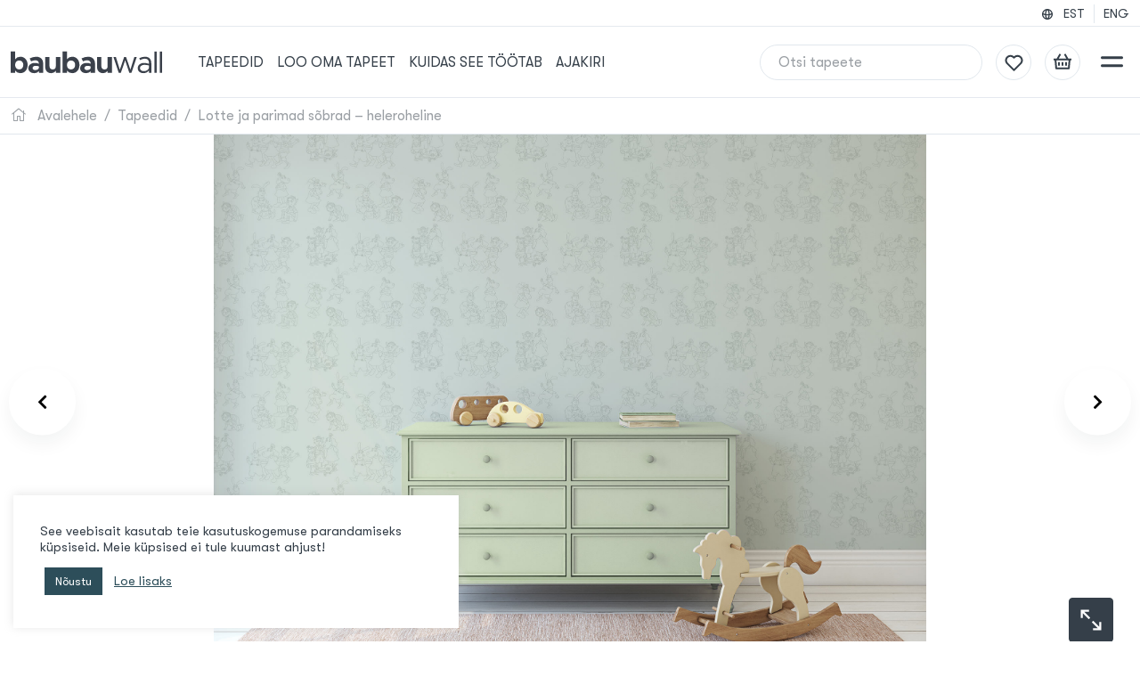

--- FILE ---
content_type: text/html; charset=UTF-8
request_url: https://baubauwall.com/et/toode/tapeet-lotte-ja-parimad-sobrad-heleroheline/
body_size: 28846
content:
<!doctype html>
<html lang="en">
  <head>

    <!-- Meta -->
    <meta charset="utf-8">
    <meta name="viewport" content="width=device-width, initial-scale=1, shrink-to-fit=no">
    <meta name="msapplication-TileColor" content="#ffffff">
    <meta name="theme-color" content="#ffffff">

    <!-- Favicon -->
    <link rel="apple-touch-icon" sizes="120x120" href="https://baubauwall.com/wp-content/themes/baubau/assets/images/favicon/apple-touch-icon.png">
    <link rel="icon" type="image/png" sizes="32x32" href="https://baubauwall.com/wp-content/themes/baubau/assets/images/favicon/favicon-32x32.png">
    <link rel="icon" type="image/png" sizes="16x16" href="https://baubauwall.com/wp-content/themes/baubau/assets/images/favicon/favicon-16x16.png">
    <link rel="manifest" href="https://baubauwall.com/wp-content/themes/baubau/assets/images/favicon/site.webmanifest">
    <link rel="mask-icon" href="https://baubauwall.com/wp-content/themes/baubau/assets/images/favicon/safari-pinned-tab.svg" color="#2D4E5A">

    <!-- Scripts -->
    <meta name="p:domain_verify" content="3a7967fd75b4b1c4e9b7c265b9247d8b"/>
<!-- Global site tag (gtag.js) - Google Analytics -->
<script async src="https://www.googletagmanager.com/gtag/js?id=G-KK13R9SNTF"></script>
<script>
  window.dataLayer = window.dataLayer || [];
  function gtag(){dataLayer.push(arguments);}
  gtag('js', new Date());
  gtag('config', 'G-KK13R9SNTF');
</script>
<meta name="facebook-domain-verification" content="jxcx896yo2lz87f6k2w5uhiprqy0mi" />
<!-- Google Tag Manager -->
<script>(function(w,d,s,l,i){w[l]=w[l]||[];w[l].push({'gtm.start':
new Date().getTime(),event:'gtm.js'});var f=d.getElementsByTagName(s)[0],
j=d.createElement(s),dl=l!='dataLayer'?'&l='+l:'';j.async=true;j.src=
'https://www.googletagmanager.com/gtm.js?id='+i+dl;f.parentNode.insertBefore(j,f);
})(window,document,'script','dataLayer','GTM-5L3BM7G');</script>
<!-- End Google Tag Manager -->
    <!-- Styles -->
    <link href="https://cdn.jsdelivr.net/npm/bootstrap@5.1.3/dist/css/bootstrap.min.css" rel="stylesheet"
      integrity="sha384-1BmE4kWBq78iYhFldvKuhfTAU6auU8tT94WrHftjDbrCEXSU1oBoqyl2QvZ6jIW3" crossorigin="anonymous"
      media="screen, print">
    <link rel="stylesheet"
      href="https://cdn.jsdelivr.net/npm/bootstrap-select@1.14.0-beta2/dist/css/bootstrap-select.min.css"
      media="screen, print">
    <link rel="stylesheet" href="https://cdnjs.cloudflare.com/ajax/libs/tiny-slider/2.9.4/tiny-slider.css"
      media="screen, print">
    <link rel="stylesheet" href="https://cdnjs.cloudflare.com/ajax/libs/baguettebox.js/1.11.1/baguetteBox.min.css"
      media="screen, print">
    <link rel="stylesheet" type="text/css"
      href="https://baubauwall.com/wp-content/themes/baubau/assets/modules/fontawesome/css/all.css?version=1.0.0"
      media="screen, print">
    <link rel="stylesheet" href="https://baubauwall.com/wp-content/themes/baubau/assets/scss/main.css?version=1.6.5"
      media="screen, print"/>


    <title>Heleroheline lastetoa tapeet Bruno, Lotte ja Albert. Lotte tapeedid</title>

    <meta name='robots' content='index, follow, max-image-preview:large, max-snippet:-1, max-video-preview:-1' />
	<style>img:is([sizes="auto" i], [sizes^="auto," i]) { contain-intrinsic-size: 3000px 1500px }</style>
	<script>window._wca = window._wca || [];</script>

	<!-- This site is optimized with the Yoast SEO plugin v25.9 - https://yoast.com/wordpress/plugins/seo/ -->
	<meta name="description" content="Lastetoa tapeet koeratüdruk Lotte ja parimad sõbrad. Heleroheline tapeet lastetuppa, mis toob naeratuse näole ka Lottele! Valmis paigalduseks tapeedid" />
	<link rel="canonical" href="https://baubauwall.com/et/toode/tapeet-lotte-ja-parimad-sobrad-heleroheline/" />
	<meta property="og:locale" content="et_EE" />
	<meta property="og:type" content="article" />
	<meta property="og:title" content="Heleroheline lastetoa tapeet Bruno, Lotte ja Albert. Lotte tapeedid" />
	<meta property="og:description" content="Lastetoa tapeet koeratüdruk Lotte ja parimad sõbrad. Heleroheline tapeet lastetuppa, mis toob naeratuse näole ka Lottele! Valmis paigalduseks tapeedid" />
	<meta property="og:url" content="https://baubauwall.com/et/toode/tapeet-lotte-ja-parimad-sobrad-heleroheline/" />
	<meta property="og:site_name" content="BAUBAUWALL TAPEEDID" />
	<meta property="article:modified_time" content="2023-06-02T10:01:33+00:00" />
	<meta property="og:image" content="https://baubauwall.com/wp-content/uploads/2023/05/51100358_LotteAndBestFriends-green_Baubauwall_Wallpaper_room5-1.jpg" />
	<meta property="og:image:width" content="2135" />
	<meta property="og:image:height" content="1600" />
	<meta property="og:image:type" content="image/jpeg" />
	<meta name="twitter:card" content="summary_large_image" />
	<meta name="twitter:label1" content="Est. reading time" />
	<meta name="twitter:data1" content="1 minut" />
	<script type="application/ld+json" class="yoast-schema-graph">{"@context":"https://schema.org","@graph":[{"@type":"WebPage","@id":"https://baubauwall.com/et/toode/tapeet-lotte-ja-parimad-sobrad-heleroheline/","url":"https://baubauwall.com/et/toode/tapeet-lotte-ja-parimad-sobrad-heleroheline/","name":"Heleroheline lastetoa tapeet Bruno, Lotte ja Albert. Lotte tapeedid","isPartOf":{"@id":"https://baubauwall.com/et/#website"},"primaryImageOfPage":{"@id":"https://baubauwall.com/et/toode/tapeet-lotte-ja-parimad-sobrad-heleroheline/#primaryimage"},"image":{"@id":"https://baubauwall.com/et/toode/tapeet-lotte-ja-parimad-sobrad-heleroheline/#primaryimage"},"thumbnailUrl":"https://baubauwall.com/wp-content/uploads/2023/05/51100358_LotteAndBestFriends-green_Baubauwall_Wallpaper_room5-1.jpg","datePublished":"2023-05-15T10:41:05+00:00","dateModified":"2023-06-02T10:01:33+00:00","description":"Lastetoa tapeet koeratüdruk Lotte ja parimad sõbrad. Heleroheline tapeet lastetuppa, mis toob naeratuse näole ka Lottele! Valmis paigalduseks tapeedid","breadcrumb":{"@id":"https://baubauwall.com/et/toode/tapeet-lotte-ja-parimad-sobrad-heleroheline/#breadcrumb"},"inLanguage":"et","potentialAction":[{"@type":"ReadAction","target":["https://baubauwall.com/et/toode/tapeet-lotte-ja-parimad-sobrad-heleroheline/"]}]},{"@type":"ImageObject","inLanguage":"et","@id":"https://baubauwall.com/et/toode/tapeet-lotte-ja-parimad-sobrad-heleroheline/#primaryimage","url":"https://baubauwall.com/wp-content/uploads/2023/05/51100358_LotteAndBestFriends-green_Baubauwall_Wallpaper_room5-1.jpg","contentUrl":"https://baubauwall.com/wp-content/uploads/2023/05/51100358_LotteAndBestFriends-green_Baubauwall_Wallpaper_room5-1.jpg","width":2135,"height":1600},{"@type":"BreadcrumbList","@id":"https://baubauwall.com/et/toode/tapeet-lotte-ja-parimad-sobrad-heleroheline/#breadcrumb","itemListElement":[{"@type":"ListItem","position":1,"name":"Koju","item":"https://baubauwall.com/et/"},{"@type":"ListItem","position":2,"name":"Tapeedid","item":"https://baubauwall.com/et/tapeedid/"},{"@type":"ListItem","position":3,"name":"Lotte ja parimad sõbrad &#8211; heleroheline"}]},{"@type":"WebSite","@id":"https://baubauwall.com/et/#website","url":"https://baubauwall.com/et/","name":"BAUBAUWALL TAPEEDID","description":"Valmis paanides tapeet Eestist!","potentialAction":[{"@type":"SearchAction","target":{"@type":"EntryPoint","urlTemplate":"https://baubauwall.com/et/?s={search_term_string}"},"query-input":{"@type":"PropertyValueSpecification","valueRequired":true,"valueName":"search_term_string"}}],"inLanguage":"et"}]}</script>
	<!-- / Yoast SEO plugin. -->


<link rel='dns-prefetch' href='//code.jquery.com' />
<link rel='dns-prefetch' href='//cdn.jsdelivr.net' />
<link rel='dns-prefetch' href='//cdnjs.cloudflare.com' />
<link rel='dns-prefetch' href='//unpkg.com' />
<link rel='dns-prefetch' href='//www.googletagmanager.com' />
<link rel='dns-prefetch' href='//widget.trustpilot.com' />
<link rel='dns-prefetch' href='//assets.pinterest.com' />
<link rel='dns-prefetch' href='//stats.wp.com' />
<link rel='preconnect' href='//c0.wp.com' />
<link rel="alternate" type="application/rss+xml" title="BAUBAUWALL TAPEEDID &raquo; Lotte ja parimad sõbrad &#8211; heleroheline Kommentaaride RSS" href="https://baubauwall.com/et/toode/tapeet-lotte-ja-parimad-sobrad-heleroheline/feed/" />
<script type="text/javascript">
/* <![CDATA[ */
window._wpemojiSettings = {"baseUrl":"https:\/\/s.w.org\/images\/core\/emoji\/16.0.1\/72x72\/","ext":".png","svgUrl":"https:\/\/s.w.org\/images\/core\/emoji\/16.0.1\/svg\/","svgExt":".svg","source":{"concatemoji":"https:\/\/baubauwall.com\/wp-includes\/js\/wp-emoji-release.min.js?ver=6.8.2"}};
/*! This file is auto-generated */
!function(s,n){var o,i,e;function c(e){try{var t={supportTests:e,timestamp:(new Date).valueOf()};sessionStorage.setItem(o,JSON.stringify(t))}catch(e){}}function p(e,t,n){e.clearRect(0,0,e.canvas.width,e.canvas.height),e.fillText(t,0,0);var t=new Uint32Array(e.getImageData(0,0,e.canvas.width,e.canvas.height).data),a=(e.clearRect(0,0,e.canvas.width,e.canvas.height),e.fillText(n,0,0),new Uint32Array(e.getImageData(0,0,e.canvas.width,e.canvas.height).data));return t.every(function(e,t){return e===a[t]})}function u(e,t){e.clearRect(0,0,e.canvas.width,e.canvas.height),e.fillText(t,0,0);for(var n=e.getImageData(16,16,1,1),a=0;a<n.data.length;a++)if(0!==n.data[a])return!1;return!0}function f(e,t,n,a){switch(t){case"flag":return n(e,"\ud83c\udff3\ufe0f\u200d\u26a7\ufe0f","\ud83c\udff3\ufe0f\u200b\u26a7\ufe0f")?!1:!n(e,"\ud83c\udde8\ud83c\uddf6","\ud83c\udde8\u200b\ud83c\uddf6")&&!n(e,"\ud83c\udff4\udb40\udc67\udb40\udc62\udb40\udc65\udb40\udc6e\udb40\udc67\udb40\udc7f","\ud83c\udff4\u200b\udb40\udc67\u200b\udb40\udc62\u200b\udb40\udc65\u200b\udb40\udc6e\u200b\udb40\udc67\u200b\udb40\udc7f");case"emoji":return!a(e,"\ud83e\udedf")}return!1}function g(e,t,n,a){var r="undefined"!=typeof WorkerGlobalScope&&self instanceof WorkerGlobalScope?new OffscreenCanvas(300,150):s.createElement("canvas"),o=r.getContext("2d",{willReadFrequently:!0}),i=(o.textBaseline="top",o.font="600 32px Arial",{});return e.forEach(function(e){i[e]=t(o,e,n,a)}),i}function t(e){var t=s.createElement("script");t.src=e,t.defer=!0,s.head.appendChild(t)}"undefined"!=typeof Promise&&(o="wpEmojiSettingsSupports",i=["flag","emoji"],n.supports={everything:!0,everythingExceptFlag:!0},e=new Promise(function(e){s.addEventListener("DOMContentLoaded",e,{once:!0})}),new Promise(function(t){var n=function(){try{var e=JSON.parse(sessionStorage.getItem(o));if("object"==typeof e&&"number"==typeof e.timestamp&&(new Date).valueOf()<e.timestamp+604800&&"object"==typeof e.supportTests)return e.supportTests}catch(e){}return null}();if(!n){if("undefined"!=typeof Worker&&"undefined"!=typeof OffscreenCanvas&&"undefined"!=typeof URL&&URL.createObjectURL&&"undefined"!=typeof Blob)try{var e="postMessage("+g.toString()+"("+[JSON.stringify(i),f.toString(),p.toString(),u.toString()].join(",")+"));",a=new Blob([e],{type:"text/javascript"}),r=new Worker(URL.createObjectURL(a),{name:"wpTestEmojiSupports"});return void(r.onmessage=function(e){c(n=e.data),r.terminate(),t(n)})}catch(e){}c(n=g(i,f,p,u))}t(n)}).then(function(e){for(var t in e)n.supports[t]=e[t],n.supports.everything=n.supports.everything&&n.supports[t],"flag"!==t&&(n.supports.everythingExceptFlag=n.supports.everythingExceptFlag&&n.supports[t]);n.supports.everythingExceptFlag=n.supports.everythingExceptFlag&&!n.supports.flag,n.DOMReady=!1,n.readyCallback=function(){n.DOMReady=!0}}).then(function(){return e}).then(function(){var e;n.supports.everything||(n.readyCallback(),(e=n.source||{}).concatemoji?t(e.concatemoji):e.wpemoji&&e.twemoji&&(t(e.twemoji),t(e.wpemoji)))}))}((window,document),window._wpemojiSettings);
/* ]]> */
</script>
<link rel='stylesheet' id='cropper-css' href='https://cdnjs.cloudflare.com/ajax/libs/cropperjs/1.5.12/cropper.min.css?ver=6.8.2' type='text/css' media='screen, print' />
<style id='wp-emoji-styles-inline-css' type='text/css'>

	img.wp-smiley, img.emoji {
		display: inline !important;
		border: none !important;
		box-shadow: none !important;
		height: 1em !important;
		width: 1em !important;
		margin: 0 0.07em !important;
		vertical-align: -0.1em !important;
		background: none !important;
		padding: 0 !important;
	}
</style>
<link rel='stylesheet' id='wp-block-library-css' href='https://c0.wp.com/c/6.8.2/wp-includes/css/dist/block-library/style.min.css' type='text/css' media='all' />
<style id='classic-theme-styles-inline-css' type='text/css'>
/*! This file is auto-generated */
.wp-block-button__link{color:#fff;background-color:#32373c;border-radius:9999px;box-shadow:none;text-decoration:none;padding:calc(.667em + 2px) calc(1.333em + 2px);font-size:1.125em}.wp-block-file__button{background:#32373c;color:#fff;text-decoration:none}
</style>
<link rel='stylesheet' id='wp-components-css' href='https://c0.wp.com/c/6.8.2/wp-includes/css/dist/components/style.min.css' type='text/css' media='all' />
<link rel='stylesheet' id='wp-preferences-css' href='https://c0.wp.com/c/6.8.2/wp-includes/css/dist/preferences/style.min.css' type='text/css' media='all' />
<link rel='stylesheet' id='wp-block-editor-css' href='https://c0.wp.com/c/6.8.2/wp-includes/css/dist/block-editor/style.min.css' type='text/css' media='all' />
<link rel='stylesheet' id='popup-maker-block-library-style-css' href='https://baubauwall.com/wp-content/plugins/popup-maker/dist/packages/block-library-style.css?ver=dbea705cfafe089d65f1' type='text/css' media='all' />
<link rel='stylesheet' id='mediaelement-css' href='https://c0.wp.com/c/6.8.2/wp-includes/js/mediaelement/mediaelementplayer-legacy.min.css' type='text/css' media='all' />
<link rel='stylesheet' id='wp-mediaelement-css' href='https://c0.wp.com/c/6.8.2/wp-includes/js/mediaelement/wp-mediaelement.min.css' type='text/css' media='all' />
<style id='jetpack-sharing-buttons-style-inline-css' type='text/css'>
.jetpack-sharing-buttons__services-list{display:flex;flex-direction:row;flex-wrap:wrap;gap:0;list-style-type:none;margin:5px;padding:0}.jetpack-sharing-buttons__services-list.has-small-icon-size{font-size:12px}.jetpack-sharing-buttons__services-list.has-normal-icon-size{font-size:16px}.jetpack-sharing-buttons__services-list.has-large-icon-size{font-size:24px}.jetpack-sharing-buttons__services-list.has-huge-icon-size{font-size:36px}@media print{.jetpack-sharing-buttons__services-list{display:none!important}}.editor-styles-wrapper .wp-block-jetpack-sharing-buttons{gap:0;padding-inline-start:0}ul.jetpack-sharing-buttons__services-list.has-background{padding:1.25em 2.375em}
</style>
<style id='global-styles-inline-css' type='text/css'>
:root{--wp--preset--aspect-ratio--square: 1;--wp--preset--aspect-ratio--4-3: 4/3;--wp--preset--aspect-ratio--3-4: 3/4;--wp--preset--aspect-ratio--3-2: 3/2;--wp--preset--aspect-ratio--2-3: 2/3;--wp--preset--aspect-ratio--16-9: 16/9;--wp--preset--aspect-ratio--9-16: 9/16;--wp--preset--color--black: #000000;--wp--preset--color--cyan-bluish-gray: #abb8c3;--wp--preset--color--white: #ffffff;--wp--preset--color--pale-pink: #f78da7;--wp--preset--color--vivid-red: #cf2e2e;--wp--preset--color--luminous-vivid-orange: #ff6900;--wp--preset--color--luminous-vivid-amber: #fcb900;--wp--preset--color--light-green-cyan: #7bdcb5;--wp--preset--color--vivid-green-cyan: #00d084;--wp--preset--color--pale-cyan-blue: #8ed1fc;--wp--preset--color--vivid-cyan-blue: #0693e3;--wp--preset--color--vivid-purple: #9b51e0;--wp--preset--gradient--vivid-cyan-blue-to-vivid-purple: linear-gradient(135deg,rgba(6,147,227,1) 0%,rgb(155,81,224) 100%);--wp--preset--gradient--light-green-cyan-to-vivid-green-cyan: linear-gradient(135deg,rgb(122,220,180) 0%,rgb(0,208,130) 100%);--wp--preset--gradient--luminous-vivid-amber-to-luminous-vivid-orange: linear-gradient(135deg,rgba(252,185,0,1) 0%,rgba(255,105,0,1) 100%);--wp--preset--gradient--luminous-vivid-orange-to-vivid-red: linear-gradient(135deg,rgba(255,105,0,1) 0%,rgb(207,46,46) 100%);--wp--preset--gradient--very-light-gray-to-cyan-bluish-gray: linear-gradient(135deg,rgb(238,238,238) 0%,rgb(169,184,195) 100%);--wp--preset--gradient--cool-to-warm-spectrum: linear-gradient(135deg,rgb(74,234,220) 0%,rgb(151,120,209) 20%,rgb(207,42,186) 40%,rgb(238,44,130) 60%,rgb(251,105,98) 80%,rgb(254,248,76) 100%);--wp--preset--gradient--blush-light-purple: linear-gradient(135deg,rgb(255,206,236) 0%,rgb(152,150,240) 100%);--wp--preset--gradient--blush-bordeaux: linear-gradient(135deg,rgb(254,205,165) 0%,rgb(254,45,45) 50%,rgb(107,0,62) 100%);--wp--preset--gradient--luminous-dusk: linear-gradient(135deg,rgb(255,203,112) 0%,rgb(199,81,192) 50%,rgb(65,88,208) 100%);--wp--preset--gradient--pale-ocean: linear-gradient(135deg,rgb(255,245,203) 0%,rgb(182,227,212) 50%,rgb(51,167,181) 100%);--wp--preset--gradient--electric-grass: linear-gradient(135deg,rgb(202,248,128) 0%,rgb(113,206,126) 100%);--wp--preset--gradient--midnight: linear-gradient(135deg,rgb(2,3,129) 0%,rgb(40,116,252) 100%);--wp--preset--font-size--small: 13px;--wp--preset--font-size--medium: 20px;--wp--preset--font-size--large: 36px;--wp--preset--font-size--x-large: 42px;--wp--preset--spacing--20: 0.44rem;--wp--preset--spacing--30: 0.67rem;--wp--preset--spacing--40: 1rem;--wp--preset--spacing--50: 1.5rem;--wp--preset--spacing--60: 2.25rem;--wp--preset--spacing--70: 3.38rem;--wp--preset--spacing--80: 5.06rem;--wp--preset--shadow--natural: 6px 6px 9px rgba(0, 0, 0, 0.2);--wp--preset--shadow--deep: 12px 12px 50px rgba(0, 0, 0, 0.4);--wp--preset--shadow--sharp: 6px 6px 0px rgba(0, 0, 0, 0.2);--wp--preset--shadow--outlined: 6px 6px 0px -3px rgba(255, 255, 255, 1), 6px 6px rgba(0, 0, 0, 1);--wp--preset--shadow--crisp: 6px 6px 0px rgba(0, 0, 0, 1);}:where(.is-layout-flex){gap: 0.5em;}:where(.is-layout-grid){gap: 0.5em;}body .is-layout-flex{display: flex;}.is-layout-flex{flex-wrap: wrap;align-items: center;}.is-layout-flex > :is(*, div){margin: 0;}body .is-layout-grid{display: grid;}.is-layout-grid > :is(*, div){margin: 0;}:where(.wp-block-columns.is-layout-flex){gap: 2em;}:where(.wp-block-columns.is-layout-grid){gap: 2em;}:where(.wp-block-post-template.is-layout-flex){gap: 1.25em;}:where(.wp-block-post-template.is-layout-grid){gap: 1.25em;}.has-black-color{color: var(--wp--preset--color--black) !important;}.has-cyan-bluish-gray-color{color: var(--wp--preset--color--cyan-bluish-gray) !important;}.has-white-color{color: var(--wp--preset--color--white) !important;}.has-pale-pink-color{color: var(--wp--preset--color--pale-pink) !important;}.has-vivid-red-color{color: var(--wp--preset--color--vivid-red) !important;}.has-luminous-vivid-orange-color{color: var(--wp--preset--color--luminous-vivid-orange) !important;}.has-luminous-vivid-amber-color{color: var(--wp--preset--color--luminous-vivid-amber) !important;}.has-light-green-cyan-color{color: var(--wp--preset--color--light-green-cyan) !important;}.has-vivid-green-cyan-color{color: var(--wp--preset--color--vivid-green-cyan) !important;}.has-pale-cyan-blue-color{color: var(--wp--preset--color--pale-cyan-blue) !important;}.has-vivid-cyan-blue-color{color: var(--wp--preset--color--vivid-cyan-blue) !important;}.has-vivid-purple-color{color: var(--wp--preset--color--vivid-purple) !important;}.has-black-background-color{background-color: var(--wp--preset--color--black) !important;}.has-cyan-bluish-gray-background-color{background-color: var(--wp--preset--color--cyan-bluish-gray) !important;}.has-white-background-color{background-color: var(--wp--preset--color--white) !important;}.has-pale-pink-background-color{background-color: var(--wp--preset--color--pale-pink) !important;}.has-vivid-red-background-color{background-color: var(--wp--preset--color--vivid-red) !important;}.has-luminous-vivid-orange-background-color{background-color: var(--wp--preset--color--luminous-vivid-orange) !important;}.has-luminous-vivid-amber-background-color{background-color: var(--wp--preset--color--luminous-vivid-amber) !important;}.has-light-green-cyan-background-color{background-color: var(--wp--preset--color--light-green-cyan) !important;}.has-vivid-green-cyan-background-color{background-color: var(--wp--preset--color--vivid-green-cyan) !important;}.has-pale-cyan-blue-background-color{background-color: var(--wp--preset--color--pale-cyan-blue) !important;}.has-vivid-cyan-blue-background-color{background-color: var(--wp--preset--color--vivid-cyan-blue) !important;}.has-vivid-purple-background-color{background-color: var(--wp--preset--color--vivid-purple) !important;}.has-black-border-color{border-color: var(--wp--preset--color--black) !important;}.has-cyan-bluish-gray-border-color{border-color: var(--wp--preset--color--cyan-bluish-gray) !important;}.has-white-border-color{border-color: var(--wp--preset--color--white) !important;}.has-pale-pink-border-color{border-color: var(--wp--preset--color--pale-pink) !important;}.has-vivid-red-border-color{border-color: var(--wp--preset--color--vivid-red) !important;}.has-luminous-vivid-orange-border-color{border-color: var(--wp--preset--color--luminous-vivid-orange) !important;}.has-luminous-vivid-amber-border-color{border-color: var(--wp--preset--color--luminous-vivid-amber) !important;}.has-light-green-cyan-border-color{border-color: var(--wp--preset--color--light-green-cyan) !important;}.has-vivid-green-cyan-border-color{border-color: var(--wp--preset--color--vivid-green-cyan) !important;}.has-pale-cyan-blue-border-color{border-color: var(--wp--preset--color--pale-cyan-blue) !important;}.has-vivid-cyan-blue-border-color{border-color: var(--wp--preset--color--vivid-cyan-blue) !important;}.has-vivid-purple-border-color{border-color: var(--wp--preset--color--vivid-purple) !important;}.has-vivid-cyan-blue-to-vivid-purple-gradient-background{background: var(--wp--preset--gradient--vivid-cyan-blue-to-vivid-purple) !important;}.has-light-green-cyan-to-vivid-green-cyan-gradient-background{background: var(--wp--preset--gradient--light-green-cyan-to-vivid-green-cyan) !important;}.has-luminous-vivid-amber-to-luminous-vivid-orange-gradient-background{background: var(--wp--preset--gradient--luminous-vivid-amber-to-luminous-vivid-orange) !important;}.has-luminous-vivid-orange-to-vivid-red-gradient-background{background: var(--wp--preset--gradient--luminous-vivid-orange-to-vivid-red) !important;}.has-very-light-gray-to-cyan-bluish-gray-gradient-background{background: var(--wp--preset--gradient--very-light-gray-to-cyan-bluish-gray) !important;}.has-cool-to-warm-spectrum-gradient-background{background: var(--wp--preset--gradient--cool-to-warm-spectrum) !important;}.has-blush-light-purple-gradient-background{background: var(--wp--preset--gradient--blush-light-purple) !important;}.has-blush-bordeaux-gradient-background{background: var(--wp--preset--gradient--blush-bordeaux) !important;}.has-luminous-dusk-gradient-background{background: var(--wp--preset--gradient--luminous-dusk) !important;}.has-pale-ocean-gradient-background{background: var(--wp--preset--gradient--pale-ocean) !important;}.has-electric-grass-gradient-background{background: var(--wp--preset--gradient--electric-grass) !important;}.has-midnight-gradient-background{background: var(--wp--preset--gradient--midnight) !important;}.has-small-font-size{font-size: var(--wp--preset--font-size--small) !important;}.has-medium-font-size{font-size: var(--wp--preset--font-size--medium) !important;}.has-large-font-size{font-size: var(--wp--preset--font-size--large) !important;}.has-x-large-font-size{font-size: var(--wp--preset--font-size--x-large) !important;}
:where(.wp-block-post-template.is-layout-flex){gap: 1.25em;}:where(.wp-block-post-template.is-layout-grid){gap: 1.25em;}
:where(.wp-block-columns.is-layout-flex){gap: 2em;}:where(.wp-block-columns.is-layout-grid){gap: 2em;}
:root :where(.wp-block-pullquote){font-size: 1.5em;line-height: 1.6;}
</style>
<link rel='stylesheet' id='contact-form-7-css' href='https://baubauwall.com/wp-content/plugins/contact-form-7/includes/css/styles.css?ver=6.1.1' type='text/css' media='all' />
<link rel='stylesheet' id='cookie-law-info-css' href='https://baubauwall.com/wp-content/plugins/cookie-law-info/legacy/public/css/cookie-law-info-public.css?ver=3.3.5' type='text/css' media='all' />
<link rel='stylesheet' id='cookie-law-info-gdpr-css' href='https://baubauwall.com/wp-content/plugins/cookie-law-info/legacy/public/css/cookie-law-info-gdpr.css?ver=3.3.5' type='text/css' media='all' />
<link rel='stylesheet' id='woof-css' href='https://baubauwall.com/wp-content/plugins/woocommerce-products-filter/css/front.css?ver=2.2.6.4' type='text/css' media='all' />
<style id='woof-inline-css' type='text/css'>

.woof_products_top_panel li span, .woof_products_top_panel2 li span{background: url(https://baubauwall.com/wp-content/plugins/woocommerce-products-filter/img/delete.png);background-size: 14px 14px;background-repeat: no-repeat;background-position: right;}
.woof_edit_view{
                    display: none;
                }

</style>
<link rel='stylesheet' id='chosen-drop-down-css' href='https://baubauwall.com/wp-content/plugins/woocommerce-products-filter/js/chosen/chosen.min.css?ver=2.2.6.4' type='text/css' media='all' />
<link rel='stylesheet' id='photoswipe-css' href='https://c0.wp.com/p/woocommerce/10.1.2/assets/css/photoswipe/photoswipe.min.css' type='text/css' media='all' />
<link rel='stylesheet' id='photoswipe-default-skin-css' href='https://c0.wp.com/p/woocommerce/10.1.2/assets/css/photoswipe/default-skin/default-skin.min.css' type='text/css' media='all' />
<link rel='stylesheet' id='woocommerce-layout-css' href='https://c0.wp.com/p/woocommerce/10.1.2/assets/css/woocommerce-layout.css' type='text/css' media='all' />
<style id='woocommerce-layout-inline-css' type='text/css'>

	.infinite-scroll .woocommerce-pagination {
		display: none;
	}
</style>
<link rel='stylesheet' id='woocommerce-smallscreen-css' href='https://c0.wp.com/p/woocommerce/10.1.2/assets/css/woocommerce-smallscreen.css' type='text/css' media='only screen and (max-width: 768px)' />
<link rel='stylesheet' id='woocommerce-general-css' href='https://c0.wp.com/p/woocommerce/10.1.2/assets/css/woocommerce.css' type='text/css' media='all' />
<style id='woocommerce-inline-inline-css' type='text/css'>
.woocommerce form .form-row .required { visibility: visible; }
</style>
<link rel='stylesheet' id='aws-pro-style-css' href='https://baubauwall.com/wp-content/plugins/advanced-woo-search-pro/assets/css/common.min.css?ver=pro3.44' type='text/css' media='all' />
<link rel='stylesheet' id='montonio-style-css' href='https://baubauwall.com/wp-content/plugins/montonio-for-woocommerce/assets/css/montonio-style.css?ver=9.1.0' type='text/css' media='all' />
<link rel='stylesheet' id='pinterest-for-woocommerce-pins-css' href='//baubauwall.com/wp-content/plugins/pinterest-for-woocommerce/assets/css/frontend/pinterest-for-woocommerce-pins.min.css?ver=1.4.21' type='text/css' media='all' />
<link rel='stylesheet' id='brands-styles-css' href='https://c0.wp.com/p/woocommerce/10.1.2/assets/css/brands.css' type='text/css' media='all' />
<script type="text/javascript" id="woocommerce-google-analytics-integration-gtag-js-after">
/* <![CDATA[ */
/* Google Analytics for WooCommerce (gtag.js) */
					window.dataLayer = window.dataLayer || [];
					function gtag(){dataLayer.push(arguments);}
					// Set up default consent state.
					for ( const mode of [{"analytics_storage":"denied","ad_storage":"denied","ad_user_data":"denied","ad_personalization":"denied","region":["AT","BE","BG","HR","CY","CZ","DK","EE","FI","FR","DE","GR","HU","IS","IE","IT","LV","LI","LT","LU","MT","NL","NO","PL","PT","RO","SK","SI","ES","SE","GB","CH"]}] || [] ) {
						gtag( "consent", "default", { "wait_for_update": 500, ...mode } );
					}
					gtag("js", new Date());
					gtag("set", "developer_id.dOGY3NW", true);
					gtag("config", "G-KK13R9SNTF", {"track_404":true,"allow_google_signals":true,"logged_in":false,"linker":{"domains":[],"allow_incoming":false},"custom_map":{"dimension1":"logged_in"}});
/* ]]> */
</script>
<script type="text/javascript" id="wpml-cookie-js-extra">
/* <![CDATA[ */
var wpml_cookies = {"wp-wpml_current_language":{"value":"et","expires":1,"path":"\/"}};
var wpml_cookies = {"wp-wpml_current_language":{"value":"et","expires":1,"path":"\/"}};
/* ]]> */
</script>
<script type="text/javascript" src="https://baubauwall.com/wp-content/plugins/sitepress-multilingual-cms/res/js/cookies/language-cookie.js?ver=481990" id="wpml-cookie-js" defer="defer" data-wp-strategy="defer"></script>
<script type="text/javascript" src="https://code.jquery.com/jquery-3.5.1.min.js?ver=6.8.2" id="jquery-js" data-wp-strategy="defer"></script>
<script type="text/javascript" src="https://cdn.jsdelivr.net/npm/@popperjs/core@2.10.2/dist/umd/popper.min.js?ver=6.8.2" id="popper-js" defer="defer" data-wp-strategy="defer"></script>
<script type="text/javascript" src="https://cdn.jsdelivr.net/npm/bootstrap@5.1.3/dist/js/bootstrap.min.js?ver=6.8.2" id="bootstrap-js" defer="defer" data-wp-strategy="defer"></script>
<script type="text/javascript" src="https://cdn.jsdelivr.net/npm/bootstrap-select@1.14.0-beta2/dist/js/bootstrap-select.min.js?ver=6.8.2" id="bootstrap-select-js" defer="defer" data-wp-strategy="defer"></script>
<script type="text/javascript" src="https://cdn.jsdelivr.net/npm/js-cookie@3.0.1/dist/js.cookie.min.js?ver=6.8.2" id="js-cookie-js" defer="defer" data-wp-strategy="defer"></script>
<script type="text/javascript" src="https://baubauwall.com/wp-content/themes/baubau/assets/js/header.js?ver=1.0.0" id="header-js" defer="defer" data-wp-strategy="defer"></script>
<script type="text/javascript" src="https://baubauwall.com/wp-content/themes/baubau/assets/js/wishlist.js?ver=1.0.2" id="wishlist-js" defer="defer" data-wp-strategy="defer"></script>
<script type="text/javascript" src="https://baubauwall.com/wp-content/themes/baubau/assets/js/main.js?ver=1.0.0" id="main-js" defer="defer" data-wp-strategy="defer"></script>
<script type="text/javascript" src="https://cdnjs.cloudflare.com/ajax/libs/tiny-slider/2.9.2/min/tiny-slider.js?ver=6.8.2" id="tiny-slider-js" defer="defer" data-wp-strategy="defer"></script>
<script type="text/javascript" src="https://cdnjs.cloudflare.com/ajax/libs/baguettebox.js/1.11.1/baguetteBox.min.js?ver=6.8.2" id="baguette-box-js" defer="defer" data-wp-strategy="defer"></script>
<script type="text/javascript" src="https://baubauwall.com/wp-content/themes/baubau/assets/js/carousels.js?ver=1.0.1" id="carousels-js" defer="defer" data-wp-strategy="defer"></script>
<script type="text/javascript" src="https://unpkg.com/dropzone@6.0.0-beta.1/dist/dropzone-min.js?ver=6.8.2" id="dropzone-js" defer="defer" data-wp-strategy="defer"></script>
<script type="text/javascript" src="https://cdnjs.cloudflare.com/ajax/libs/cropperjs/1.5.12/cropper.min.js?ver=6.8.2" id="cropperjs-js" defer="defer" data-wp-strategy="defer"></script>
<script type="text/javascript" src="https://cdnjs.cloudflare.com/ajax/libs/axios/0.25.0/axios.min.js?ver=6.8.2" id="axios-js" defer="defer" data-wp-strategy="defer"></script>
<script type="text/javascript" id="cropper.js-js-extra">
/* <![CDATA[ */
var cropperData = {"minOrderSizeM2":"Minimaalne tapeedi suurus on 1.5 m2","maxWidthCmPhotoWallpaperMural":"Maksimaalne tapeedi laius on 1000 cm (10 m)","maxHeightCmPhotoWallpaperMural":"Maksimaalne tapeedi k\u00f5rgus on 1000 cm (10 m)","maxWidthCmPattern":"Maksimaalne tapeedi laius on 5000 cm (50 m)","maxHeightCmPattern":"Maksimaalne tapeedi k\u00f5rgus on 5000 cm (50 m)","minOrderSizeFt2":"Minimaalne tapeedi suurus on 16.15 ft2!","maxWidthInPhotoWallpaperMural":"Maksimaalne tapeedi laius on 393 tolli","maxHeightInPhotoWallpaperMural":"Maksimaalne tapeedi k\u00f5rgus on 393 tolli","maxWidthInPattern":"Maksimaalne tapeedi laius on 1968 tolli","maxHeightInPattern":"Maksimaalne tapeedi k\u00f5rgus on 1968 tolli","maxWidthHeightCmPhotoWallpaperMural":"Maksimaalne tapeedi suurus on 1000 x 1000 cm (10 x 10 m)","maxWidthHeightInPhotoWallpaperMural":"Maksimaalne tapeedi suurus on 393 x 393 tolli","maxWidthHeightCmPattern":"Maksimaalne tapeedi suurus on 5000 x 5000 cm (50 x 50 m)","maxWidthHeightInPattern":"Maksimaalne tapeedi suurus on 1968 x 1968 tolli","cartUrl":"https:\/\/baubauwall.com\/et\/ostukorv\/","productId":"29368","price":"31.2","cropperType":"pattern","realWidth":"49","realHeight":"49","thumbnailImage":"https:\/\/baubauwall.com\/wp-content\/uploads\/2023\/05\/51100358_LotteAndBestFriends-green_Baubauwall_Wallpaper_490x490mm_cropper.png","uploadEndpoint":"https:\/\/cropper.baubauwall.com\/imageUpload.php","cropperEndpoint":"https:\/\/cropper.baubauwall.com\/imageCropper.php","renderEndpoint":"https:\/\/cropper.baubauwall.com\/imageRender.php"};
/* ]]> */
</script>
<script type="text/javascript" src="https://baubauwall.com/wp-content/themes/baubau/cropper.js?ver=1.6.6" id="cropper.js-js" defer="defer" data-wp-strategy="defer"></script>
<script type="text/javascript" id="cookie-law-info-js-extra">
/* <![CDATA[ */
var Cli_Data = {"nn_cookie_ids":[],"cookielist":[],"non_necessary_cookies":[],"ccpaEnabled":"","ccpaRegionBased":"","ccpaBarEnabled":"","strictlyEnabled":["necessary","obligatoire"],"ccpaType":"gdpr","js_blocking":"1","custom_integration":"","triggerDomRefresh":"","secure_cookies":""};
var cli_cookiebar_settings = {"animate_speed_hide":"500","animate_speed_show":"500","background":"#FFF","border":"#b1a6a6c2","border_on":"","button_1_button_colour":"#61a229","button_1_button_hover":"#4e8221","button_1_link_colour":"#fff","button_1_as_button":"1","button_1_new_win":"","button_2_button_colour":"#333","button_2_button_hover":"#292929","button_2_link_colour":"#2d4e5a","button_2_as_button":"","button_2_hidebar":"","button_3_button_colour":"#dedfe0","button_3_button_hover":"#b2b2b3","button_3_link_colour":"#333333","button_3_as_button":"1","button_3_new_win":"","button_4_button_colour":"#dedfe0","button_4_button_hover":"#b2b2b3","button_4_link_colour":"#333333","button_4_as_button":"1","button_7_button_colour":"#2d4e5a","button_7_button_hover":"#243e48","button_7_link_colour":"#fff","button_7_as_button":"1","button_7_new_win":"","font_family":"inherit","header_fix":"","notify_animate_hide":"1","notify_animate_show":"","notify_div_id":"#cookie-law-info-bar","notify_position_horizontal":"right","notify_position_vertical":"bottom","scroll_close":"","scroll_close_reload":"","accept_close_reload":"","reject_close_reload":"","showagain_tab":"","showagain_background":"#fff","showagain_border":"#000","showagain_div_id":"#cookie-law-info-again","showagain_x_position":"100px","text":"#333333","show_once_yn":"","show_once":"10000","logging_on":"","as_popup":"","popup_overlay":"1","bar_heading_text":"","cookie_bar_as":"widget","popup_showagain_position":"bottom-right","widget_position":"left"};
var log_object = {"ajax_url":"https:\/\/baubauwall.com\/wp-admin\/admin-ajax.php"};
/* ]]> */
</script>
<script type="text/javascript" src="https://baubauwall.com/wp-content/plugins/cookie-law-info/legacy/public/js/cookie-law-info-public.js?ver=3.3.5" id="cookie-law-info-js"></script>
<script type="text/javascript" id="tp-js-js-extra">
/* <![CDATA[ */
var trustpilot_settings = {"key":"bT3UOgJ1CJvxbo0f","TrustpilotScriptUrl":"https:\/\/invitejs.trustpilot.com\/tp.min.js","IntegrationAppUrl":"\/\/ecommscript-integrationapp.trustpilot.com","PreviewScriptUrl":"\/\/ecommplugins-scripts.trustpilot.com\/v2.1\/js\/preview.min.js","PreviewCssUrl":"\/\/ecommplugins-scripts.trustpilot.com\/v2.1\/css\/preview.min.css","PreviewWPCssUrl":"\/\/ecommplugins-scripts.trustpilot.com\/v2.1\/css\/preview_wp.css","WidgetScriptUrl":"\/\/widget.trustpilot.com\/bootstrap\/v5\/tp.widget.bootstrap.min.js"};
/* ]]> */
</script>
<script type="text/javascript" src="https://baubauwall.com/wp-content/plugins/trustpilot-reviews/review/assets/js/headerScript.min.js?ver=1.0&#039; async=&#039;async" id="tp-js-js"></script>
<script type="text/javascript" src="//widget.trustpilot.com/bootstrap/v5/tp.widget.bootstrap.min.js?ver=1.0&#039; async=&#039;async" id="widget-bootstrap-js"></script>
<script type="text/javascript" id="trustbox-js-extra">
/* <![CDATA[ */
var trustbox_settings = {"page":"product","sku":["51100358","TRUSTPILOT_SKU_VALUE_29368"],"name":"Lotte ja parimad s\u00f5brad - heleroheline"};
var trustpilot_trustbox_settings = {"trustboxes":[{"enabled":"enabled","snippet":"[base64]","customizations":"[base64]","defaults":"[base64]","page":"landing","position":"before","corner":"top: #{Y}px; left: #{X}px;","paddingx":"0","paddingy":"0","zindex":"1000","clear":"both","xpaths":"[base64]","sku":"TRUSTPILOT_SKU_VALUE_17455,51200113","name":"Troopiline flamingod\u017eungel - roosa","widgetName":"Review Collector","repeatable":false,"uuid":"8eebe87d-c8a4-e5fd-b398-da6b3d1c1c20","error":"Your selection is in a form, so it might be not consistent through different pages."}]};
/* ]]> */
</script>
<script type="text/javascript" src="https://baubauwall.com/wp-content/plugins/trustpilot-reviews/review/assets/js/trustBoxScript.min.js?ver=1.0&#039; async=&#039;async" id="trustbox-js"></script>
<script type="text/javascript" src="https://c0.wp.com/p/woocommerce/10.1.2/assets/js/jquery-blockui/jquery.blockUI.min.js" id="jquery-blockui-js" defer="defer" data-wp-strategy="defer"></script>
<script type="text/javascript" id="wc-add-to-cart-js-extra">
/* <![CDATA[ */
var wc_add_to_cart_params = {"ajax_url":"\/wp-admin\/admin-ajax.php?lang=et","wc_ajax_url":"\/et\/?wc-ajax=%%endpoint%%","i18n_view_cart":"Vaata ostukorvi","cart_url":"https:\/\/baubauwall.com\/et\/ostukorv\/","is_cart":"","cart_redirect_after_add":"no"};
/* ]]> */
</script>
<script type="text/javascript" src="https://c0.wp.com/p/woocommerce/10.1.2/assets/js/frontend/add-to-cart.min.js" id="wc-add-to-cart-js" defer="defer" data-wp-strategy="defer"></script>
<script type="text/javascript" src="https://c0.wp.com/p/woocommerce/10.1.2/assets/js/flexslider/jquery.flexslider.min.js" id="flexslider-js" defer="defer" data-wp-strategy="defer"></script>
<script type="text/javascript" src="https://c0.wp.com/p/woocommerce/10.1.2/assets/js/photoswipe/photoswipe.min.js" id="photoswipe-js" defer="defer" data-wp-strategy="defer"></script>
<script type="text/javascript" src="https://c0.wp.com/p/woocommerce/10.1.2/assets/js/photoswipe/photoswipe-ui-default.min.js" id="photoswipe-ui-default-js" defer="defer" data-wp-strategy="defer"></script>
<script type="text/javascript" id="wc-single-product-js-extra">
/* <![CDATA[ */
var wc_single_product_params = {"i18n_required_rating_text":"Palun vali hinnang","i18n_rating_options":["1 of 5 stars","2 of 5 stars","3 of 5 stars","4 of 5 stars","5 of 5 stars"],"i18n_product_gallery_trigger_text":"View full-screen image gallery","review_rating_required":"yes","flexslider":{"rtl":false,"animation":"slide","smoothHeight":true,"directionNav":false,"controlNav":"thumbnails","slideshow":false,"animationSpeed":500,"animationLoop":false,"allowOneSlide":false},"zoom_enabled":"","zoom_options":[],"photoswipe_enabled":"1","photoswipe_options":{"shareEl":false,"closeOnScroll":false,"history":false,"hideAnimationDuration":0,"showAnimationDuration":0},"flexslider_enabled":"1"};
/* ]]> */
</script>
<script type="text/javascript" src="https://c0.wp.com/p/woocommerce/10.1.2/assets/js/frontend/single-product.min.js" id="wc-single-product-js" defer="defer" data-wp-strategy="defer"></script>
<script type="text/javascript" id="woocommerce-js-extra">
/* <![CDATA[ */
var woocommerce_params = {"ajax_url":"\/wp-admin\/admin-ajax.php?lang=et","wc_ajax_url":"\/et\/?wc-ajax=%%endpoint%%","i18n_password_show":"Show password","i18n_password_hide":"Hide password"};
/* ]]> */
</script>
<script type="text/javascript" src="https://c0.wp.com/p/woocommerce/10.1.2/assets/js/frontend/woocommerce.min.js" id="woocommerce-js" defer="defer" data-wp-strategy="defer"></script>
<script type="text/javascript" id="news_load_more-js-extra">
/* <![CDATA[ */
var news_load_more_parameters = {"ajaxurl":"https:\/\/baubauwall.com\/wp-admin\/admin-ajax.php","posts":"{\"page\":0,\"post_type\":\"product\",\"error\":\"\",\"m\":\"\",\"p\":29368,\"post_parent\":\"\",\"subpost\":\"\",\"subpost_id\":\"\",\"attachment\":\"\",\"attachment_id\":0,\"pagename\":\"\",\"page_id\":\"\",\"second\":\"\",\"minute\":\"\",\"hour\":\"\",\"day\":0,\"monthnum\":0,\"year\":0,\"w\":0,\"category_name\":\"\",\"tag\":\"\",\"cat\":\"\",\"tag_id\":\"\",\"author\":\"\",\"author_name\":\"\",\"feed\":\"\",\"tb\":\"\",\"paged\":0,\"meta_key\":\"\",\"meta_value\":\"\",\"preview\":\"\",\"s\":\"\",\"sentence\":\"\",\"title\":\"\",\"fields\":\"all\",\"menu_order\":\"\",\"embed\":\"\",\"category__in\":[],\"category__not_in\":[],\"category__and\":[],\"post__in\":[],\"post__not_in\":[],\"post_name__in\":[],\"tag__in\":[],\"tag__not_in\":[],\"tag__and\":[],\"tag_slug__in\":[],\"tag_slug__and\":[],\"post_parent__in\":[],\"post_parent__not_in\":[],\"author__in\":[],\"author__not_in\":[],\"search_columns\":[],\"meta_query\":[],\"name\":\"\",\"ignore_sticky_posts\":false,\"suppress_filters\":false,\"cache_results\":true,\"update_post_term_cache\":true,\"update_menu_item_cache\":false,\"lazy_load_term_meta\":true,\"update_post_meta_cache\":true,\"posts_per_page\":21,\"nopaging\":false,\"comments_per_page\":\"50\",\"no_found_rows\":false,\"order\":\"DESC\",\"product\":\"tapeet-lotte-ja-parimad-sobrad-heleroheline\"}","current_page":"1","max_page":"0","more_posts":"Laadi uudiseid","loading":"Laen uudiseid"};
/* ]]> */
</script>
<script type="text/javascript" src="https://baubauwall.com/wp-content/themes/baubau/assets/js/news-ajax-loader.js?ver=6.8.2" id="news_load_more-js" defer="defer" data-wp-strategy="defer"></script>
<script type="text/javascript" src="https://stats.wp.com/s-202605.js" id="woocommerce-analytics-js" defer="defer" data-wp-strategy="defer"></script>
<link rel="https://api.w.org/" href="https://baubauwall.com/et/wp-json/" /><link rel="alternate" title="JSON" type="application/json" href="https://baubauwall.com/et/wp-json/wp/v2/product/29368" /><link rel="EditURI" type="application/rsd+xml" title="RSD" href="https://baubauwall.com/xmlrpc.php?rsd" />
<meta name="generator" content="WordPress 6.8.2" />
<meta name="generator" content="WooCommerce 10.1.2" />
<link rel='shortlink' href='https://baubauwall.com/et/?p=29368' />
<link rel="alternate" title="oEmbed (JSON)" type="application/json+oembed" href="https://baubauwall.com/et/wp-json/oembed/1.0/embed?url=https%3A%2F%2Fbaubauwall.com%2Fet%2Ftoode%2Ftapeet-lotte-ja-parimad-sobrad-heleroheline%2F" />
<link rel="alternate" title="oEmbed (XML)" type="text/xml+oembed" href="https://baubauwall.com/et/wp-json/oembed/1.0/embed?url=https%3A%2F%2Fbaubauwall.com%2Fet%2Ftoode%2Ftapeet-lotte-ja-parimad-sobrad-heleroheline%2F&#038;format=xml" />
<meta name="generator" content="WPML ver:4.8.1 stt:1,15;" />
		<script type="text/javascript">
				(function(c,l,a,r,i,t,y){
					c[a]=c[a]||function(){(c[a].q=c[a].q||[]).push(arguments)};t=l.createElement(r);t.async=1;
					t.src="https://www.clarity.ms/tag/"+i+"?ref=wordpress";y=l.getElementsByTagName(r)[0];y.parentNode.insertBefore(t,y);
				})(window, document, "clarity", "script", "l8az90l967");
		</script>
			<style>img#wpstats{display:none}</style>
		<meta property="og:url" content="https://baubauwall.com/et/toode/tapeet-lotte-ja-parimad-sobrad-heleroheline/" /><meta property="og:site_name" content="BAUBAUWALL TAPEEDID" /><meta property="og:type" content="og:product" /><meta property="og:title" content="Lotte ja parimad sõbrad &#8211; heleroheline" /><meta property="og:image" content="https://baubauwall.com/wp-content/uploads/2023/05/51100358_LotteAndBestFriends-green_Baubauwall_Wallpaper_room5-1-1024x767.jpg" /><meta property="product:price:currency" content="EUR" /><meta property="product:price:amount" content="31.2" /><meta property="og:price:standard_amount" content="39" /><meta property="og:description" content="Kordusmustriga heleroheline tapeet lastetuppa, millelt leiad armastatud Lotte, tema parimad sõbrad kassipoja Bruno, jänku Alberti ning põrsapoja. Lastetoa tapeet, mis on disainitud maitseka salveirohelise tooniga sobimaks hõlpsamalt toa muu sisustusega. Sest tihti on just lastetuba täis mänguasju ja muid kirjuid elemente.

Kas on mõni laps, kes ei teaks Leiutajateküla Lottet? Koostöös Eesti Joonisfilmi, autorite Heiki Ernitsa, Janno Põldma ja Baubauwalliga on ainulaadsed tegelased joonistatud tapeetidele. Lotte tapeedid ja pilttapeedid lastele on täis naljakaid olukordi, headust ning õpetlikkust. Samasugune võiks olla ju lastetoa tapeet, millele see kõik talletatud on!

Kohe päris kindlasti ei meeldi Lottele üleliigne prügi ja üleüldse, maailmas peaks olema rohkem headust ning lihtsust. Me mõtleme samamoodi. Nii Lotte tapeedid kui ka meie muud tapeedid on trükitud keskkonnasõbralike värvidega, hingavale fliistapeedi materjalile, mis ei läigi ja on lihtne paigaldada. Sinu uus Lotte tapeet tuleb valmis lõigatud ning nummerdatud paanides, mis on täpselt nii kõrged, kui Sinu sein. Ei mingit üleliigset prügi.

&nbsp;" /><meta property="og:availability" content="instock" /><!-- Google site verification - Google for WooCommerce -->
<meta name="google-site-verification" content="bQsMTyy7IKZg5UqfR4upt6udutq_r_UePE5FKEdnGps" />
	<noscript><style>.woocommerce-product-gallery{ opacity: 1 !important; }</style></noscript>
				<script  type="text/javascript">
				!function(f,b,e,v,n,t,s){if(f.fbq)return;n=f.fbq=function(){n.callMethod?
					n.callMethod.apply(n,arguments):n.queue.push(arguments)};if(!f._fbq)f._fbq=n;
					n.push=n;n.loaded=!0;n.version='2.0';n.queue=[];t=b.createElement(e);t.async=!0;
					t.src=v;s=b.getElementsByTagName(e)[0];s.parentNode.insertBefore(t,s)}(window,
					document,'script','https://connect.facebook.net/en_US/fbevents.js');
			</script>
			<!-- WooCommerce Facebook Integration Begin -->
			<script  type="text/javascript">

				fbq('init', '624528923034582', {}, {
    "agent": "woocommerce_7-10.1.2-3.5.7"
});

				document.addEventListener( 'DOMContentLoaded', function() {
					// Insert placeholder for events injected when a product is added to the cart through AJAX.
					document.body.insertAdjacentHTML( 'beforeend', '<div class=\"wc-facebook-pixel-event-placeholder\"></div>' );
				}, false );

			</script>
			<!-- WooCommerce Facebook Integration End -->
			<link rel="icon" href="https://baubauwall.com/wp-content/uploads/2022/03/cropped-Baubau_favicon-32x32.png" sizes="32x32" />
<link rel="icon" href="https://baubauwall.com/wp-content/uploads/2022/03/cropped-Baubau_favicon-192x192.png" sizes="192x192" />
<link rel="apple-touch-icon" href="https://baubauwall.com/wp-content/uploads/2022/03/cropped-Baubau_favicon-180x180.png" />
<meta name="msapplication-TileImage" content="https://baubauwall.com/wp-content/uploads/2022/03/cropped-Baubau_favicon-270x270.png" />
		<style type="text/css" id="wp-custom-css">
			.iti__selected-flag {
	background-color: transparent !important;
}
.iti.iti--allow-dropdown.iti--separate-dial-code.iti--show-flags {
	width: 100%;
}		</style>
		  </head>

  <body>
    <header>
        <nav id="topbar">
    <div class="container">
      <div class="row">
        <div class="col-md-12">
          <ul>
            <li>
              <img loading="lazy" src="https://baubauwall.com/wp-content/themes/baubau/assets/images/icons/globe.svg"
                alt="Vali keel">
            </li>
            <li>EST</li>
                          <li>
                <a href="https://baubauwall.com/product/wallpaper-lotte-and-best-friends-sage-green/">ENG</a>
              </li>
                      </ul>
        </div>
      </div>
    </div>
  </nav>

<nav id="navbar" class="navbar navbar-expand-lg ">
  <div class="container">
    <a class="navbar-brand order-1 " href="https://baubauwall.com/et/">
      <img loading="lazy" src="https://baubauwall.com/wp-content/themes/baubau/assets/images/branding/logo-horizontal.svg"
        alt="BAUBAUWALL TAPEEDID">
    </a>
    <div class="d-flex order-lg-3 order-2 ms-auto">
      <ul class="actions navbar-nav flex-row">
        <li class="nav-item d-xl-flex d-none">
          <div class="aws-container" data-id="1" data-url="/et/?wc-ajax=aws_action" data-siteurl="https://baubauwall.com/et/" data-lang="et" data-show-loader="false" data-show-more="false" data-ajax-search="false" data-show-page="true" data-show-clear="false" data-mobile-screen="false" data-buttons-order="1" data-target-blank="false" data-use-analytics="false" data-min-chars="1" data-filters="" data-init-filter="1" data-timeout="300" data-notfound="Sobivat tapeeti ei letud" data-more="Vaata kõiki tulemusi" data-is-mobile="false" data-page-id="29368" data-tax="" data-sku="SKU: " data-item-added="Item added" data-sale-badge="Sale!" ><form class="aws-search-form" action="https://baubauwall.com/et/" method="get" role="search" ><div class="aws-wrapper"><label class="aws-search-label" for="697d557e030a5">Otsi tapeete</label><input  type="search" name="s" id="697d557e030a5" value="" class="aws-search-field" placeholder="Otsi tapeete" autocomplete="off" /><input type="hidden" name="post_type" value="product"><input type="hidden" name="type_aws" value="true"><input type="hidden" name="aws_id" value="1"><input type="hidden" name="aws_filter" class="awsFilterHidden" value="1"><input type="hidden" name="lang" value="et"><div class="aws-search-clear"><span>×</span></div><div class="aws-loader"></div></div></form></div>        </li>
        <li class="nav-item d-xl-none d-flex">
        <button type="button" class="nav-link nav-focusable" data-bs-toggle="offcanvas" data-bs-target="#mobile-search">
            <span class="icon">
              <img loading="lazy" class="cart"
                src="https://baubauwall.com/wp-content/themes/baubau/assets/images/icons/search.svg"
                alt="Otsing">
            </span>
          </button>
        </li>
                  <li class="nav-item">
            <a class="nav-link nav-focusable " href="https://baubauwall.com/et/soovinimekiri/" id="nav-wishlist">
              <span class="icon">
                <span class="notification d-none">
                                  </span>
                <img loading="lazy" src="https://baubauwall.com/wp-content/themes/baubau/assets/images/icons/heart.svg"
                  alt="Unelmate tapeetide nimekiri">
              </span>
            </a>
          </li>
                <li class="nav-item">
          <a class="nav-link nav-focusable " href="https://baubauwall.com/et/ostukorv/">
            <span class="icon">
                            <img loading="lazy" class="cart"
                src="https://baubauwall.com/wp-content/themes/baubau/assets/images/icons/shopping-cart.svg"
                alt="Ostukorv">
            </span>
          </a>
        </li>
                  <li class="nav-item d-lg-flex d-none">
            <button type="button" class="nav-link nav-focusable" data-bs-toggle="offcanvas" data-bs-target="#header-offcanvas">
              <span class="icon border-0">
                <img loading="lazy" src="https://baubauwall.com/wp-content/themes/baubau/assets/images/icons/offcanvas.svg"
                  alt="Unelmate tapeetide nimekiri">
              </span>
            </button>
          </li>
              </ul>
    </div>
    <button class="navbar-toggler nav-focusable order-lg-3 order-3" data-bs-toggle="collapse" data-bs-target="#main-menu" aria-controls="main-menu" aria-expanded="false" aria-label="Open side menu">
      <i class="far fa-bars"></i>
    </button>
    <div class="collapse navbar-collapse order-lg-2 order-4" id="main-menu">
      <ul class="navbar-nav me-auto menu">
                        <li class="nav-item">
                  <a class="nav-link " aria-current="page" href="https://baubauwall.com/et/tapeedid/">Tapeedid</a>
                </li>
                              <li class="nav-item">
                  <a class="nav-link " aria-current="page" href="https://baubauwall.com/et/toode/loo-oma-tapeet/">Loo oma tapeet</a>
                </li>
                              <li class="nav-item">
                  <a class="nav-link " aria-current="page" href="https://baubauwall.com/et/kuidas-see-tootab/">KUIDAS SEE TÖÖTAB</a>
                </li>
                              <li class="nav-item">
                  <a class="nav-link " aria-current="page" href="https://baubauwall.com/et/ajakiri/">Ajakiri</a>
                </li>
                        <div class="d-lg-none d-block">
                                <li class="nav-item bb-nav-item">
                      <a class="nav-link " aria-current="page" href="https://baubauwall.com/et/faq/">KKK</a>
                    </li>
                                      <li class="nav-item bb-nav-item">
                      <a class="nav-link " aria-current="page" href="https://baubauwall.com/et/kohaletoimetamine/">KOHALETOIMETAMINE</a>
                    </li>
                                      <li class="nav-item bb-nav-item">
                      <a class="nav-link " aria-current="page" href="https://baubauwall.com/et/meist/">MEIST</a>
                    </li>
                                      <li class="nav-item bb-nav-item">
                      <a class="nav-link " aria-current="page" href="https://baubauwall.com/et/keskkonnasobralikud-tapeedid/">KESKKONNASÕBRALIKKUS</a>
                    </li>
                                      <li class="nav-item bb-nav-item">
                      <a class="nav-link " aria-current="page" href="https://baubauwall.com/et/tagastus/">TAGASTUSED</a>
                    </li>
                                      <li class="nav-item bb-nav-item">
                      <a class="nav-link " aria-current="page" href="https://baubauwall.com/et/kontakt/">KONTAKT</a>
                    </li>
                                      <li class="nav-item bb-nav-item">
                      <a class="nav-link " aria-current="page" href="https://baubauwall.com/et/ideed/let-the-homes-do-the-talking/">GALERII - tehtud tööd</a>
                    </li>
                            </div>
              </ul>
    </div>
  </div>
</nav>
<!-- Mobile top search offcanvas -->
<div class="offcanvas offcanvas-top" tabindex="-1" id="mobile-search">
  <div class="offcanvas-header">
    <h5>Otsi tapeete</h5>
    <button data-bs-dismiss="offcanvas" type="button" class="offcanvas-dismiss">
      <span class="icon">
        <img loading="lazy" src="https://baubauwall.com/wp-content/themes/baubau/assets/images/icons/close.svg"
          alt="Sule">
      </span>
    </button>
  </div>
  <div class="offcanvas-body">
    <h6>Sisesta toote nimi või võtmesõna</h6>
    <div class="aws-container" data-id="1" data-url="/et/?wc-ajax=aws_action" data-siteurl="https://baubauwall.com/et/" data-lang="et" data-show-loader="false" data-show-more="false" data-ajax-search="false" data-show-page="true" data-show-clear="false" data-mobile-screen="false" data-buttons-order="1" data-target-blank="false" data-use-analytics="false" data-min-chars="1" data-filters="" data-init-filter="1" data-timeout="300" data-notfound="Sobivat tapeeti ei letud" data-more="Vaata kõiki tulemusi" data-is-mobile="false" data-page-id="29368" data-tax="" data-sku="SKU: " data-item-added="Item added" data-sale-badge="Sale!" ><form class="aws-search-form" action="https://baubauwall.com/et/" method="get" role="search" ><div class="aws-wrapper"><label class="aws-search-label" for="697d557e07771">Otsi tapeete</label><input  type="search" name="s" id="697d557e07771" value="" class="aws-search-field" placeholder="Otsi tapeete" autocomplete="off" /><input type="hidden" name="post_type" value="product"><input type="hidden" name="type_aws" value="true"><input type="hidden" name="aws_id" value="1"><input type="hidden" name="aws_filter" class="awsFilterHidden" value="1"><input type="hidden" name="lang" value="et"><div class="aws-search-clear"><span>×</span></div><div class="aws-loader"></div></div></form></div>  </div>
</div>

<!-- Desktop sidemenu offcanvas -->
  <div class="offcanvas offcanvas-end d-lg-flex d-none" tabindex="-1" id="header-offcanvas">
    <div class="offcanvas-header">
      <h5>Muud leheküljed</h5>
      <button data-bs-dismiss="offcanvas" type="button" class="offcanvas-dismiss">
        <span class="icon">
          <img loading="lazy" src="https://baubauwall.com/wp-content/themes/baubau/assets/images/icons/close.svg"
            alt="Sule">
        </span>
      </button>
    </div>
    <div class="offcanvas-body">
      <ul class="navbar-nav me-auto menu">
                        <li class="nav-item">
                  <a class="nav-link " aria-current="page" href="https://baubauwall.com/et/faq/">KKK</a>
                </li>
                              <li class="nav-item">
                  <a class="nav-link " aria-current="page" href="https://baubauwall.com/et/kohaletoimetamine/">KOHALETOIMETAMINE</a>
                </li>
                              <li class="nav-item">
                  <a class="nav-link " aria-current="page" href="https://baubauwall.com/et/meist/">MEIST</a>
                </li>
                              <li class="nav-item">
                  <a class="nav-link " aria-current="page" href="https://baubauwall.com/et/keskkonnasobralikud-tapeedid/">KESKKONNASÕBRALIKKUS</a>
                </li>
                              <li class="nav-item">
                  <a class="nav-link " aria-current="page" href="https://baubauwall.com/et/tagastus/">TAGASTUSED</a>
                </li>
                              <li class="nav-item">
                  <a class="nav-link " aria-current="page" href="https://baubauwall.com/et/kontakt/">KONTAKT</a>
                </li>
                              <li class="nav-item">
                  <a class="nav-link " aria-current="page" href="https://baubauwall.com/et/ideed/let-the-homes-do-the-talking/">GALERII - tehtud tööd</a>
                </li>
                    </ul>
        <ul class="social-media-links">
          <li>
        <a href="https://www.facebook.com/baubauwall" target="_blank" rel="noopener noreferrer">
          <img loading="lazy" src="https://baubauwall.com/wp-content/themes/baubau/assets/images/icons/facebook.svg"
            alt="BAUBAUWALL TAPEEDID FACEBOOK">
        </a>
      </li>
          <li>
        <a href="https://www.instagram.com/baubauwall/" target="_blank" rel="noopener noreferrer">
          <img loading="lazy" src="https://baubauwall.com/wp-content/themes/baubau/assets/images/icons/instagram.svg"
            alt="BAUBAUWALL TAPEEDID INSTAGRAM">
        </a>
      </li>
      </ul>
    </div>
  </div>
    </header>
    <main>
      <section class="breadcrumb-bar mb-0">
    <div class="container py-2">
      <div class="row">
        <div class="col-md-12">
          <nav aria-label="breadcrumb" class="breadcrumb-banner">
            <ol class="breadcrumb mb-0">
              <li class="breadcrumb-item">
                <a href="https://baubauwall.com/et/">
                  <i class="fal fa-home me-2"></i>
                  Avalehele                </a>
                              </li>
                              <li class="breadcrumb-item">
                  <a href="https://baubauwall.com/et/tapeedid/">Tapeedid</a>
                </li>
                              <li class="breadcrumb-item">
                  <a href="https://baubauwall.com/et/toode/tapeet-lotte-ja-parimad-sobrad-heleroheline/">Lotte ja parimad sõbrad &#8211; heleroheline</a>
                </li>
                          </ol>
          </nav>
        </div>
      </div>
    </div>
  </section>
  <article class="single-product product-29368">
    <section id="productGallerySection">
      <div class="container-fluid px-0">
        <div class="row g-0 mb-40">
          <div class="col-md-12 product-images">
            <div class="woocommerce-notices-wrapper"></div>  <div class="product-carousel__container">
    <div id="product-carousel">
              <div>
          <div class="position-relative">
            <img loading="lazy" class="featured-image" src="https://baubauwall.com/wp-content/uploads/2023/05/51100358_LotteAndBestFriends-green_Baubauwall_Wallpaper_room5-1.jpg" alt="Lotte ja parimad sõbrad &#8211; heleroheline">
            <div class="lightbox-area position-absolute bottom-0 end-0">
              <a href="https://baubauwall.com/wp-content/uploads/2023/05/51100358_LotteAndBestFriends-green_Baubauwall_Wallpaper_room5-1.jpg">
                <span>
                  <img loading="lazy" src="https://baubauwall.com/wp-content/themes/baubau/assets/images/icons/expand.svg"
                    alt="Lotte ja parimad sõbrad &#8211; heleroheline">
                </span>
              </a>
            </div>
          </div>
        </div>
              <div>
          <div class="position-relative">
            <img loading="lazy" class="featured-image" src="https://baubauwall.com/wp-content/uploads/2023/05/51100358_LotteAndBestFriends-green_Baubauwall_Wallpaper_preview-1.jpg"
              alt="Lotte ja parimad sõbrad &#8211; heleroheline">
            <div class="lightbox-area position-absolute bottom-0 end-0">
              <a href="https://baubauwall.com/wp-content/uploads/2023/05/51100358_LotteAndBestFriends-green_Baubauwall_Wallpaper_preview-1.jpg">
                <span>
                  <img
                    loading="lazy"
                    src="https://baubauwall.com/wp-content/themes/baubau/assets/images/icons/expand.svg"
                    alt="Lotte ja parimad sõbrad &#8211; heleroheline"
                  />
                </span>
              </a>
            </div>
          </div>
        </div>
              <div>
          <div class="position-relative">
            <img loading="lazy" class="featured-image" src="https://baubauwall.com/wp-content/uploads/2023/05/51100358_LotteAndBestFriends-green_Baubauwall_Wallpaper_closeup.jpg"
              alt="Lotte ja parimad sõbrad &#8211; heleroheline">
            <div class="lightbox-area position-absolute bottom-0 end-0">
              <a href="https://baubauwall.com/wp-content/uploads/2023/05/51100358_LotteAndBestFriends-green_Baubauwall_Wallpaper_closeup.jpg">
                <span>
                  <img
                    loading="lazy"
                    src="https://baubauwall.com/wp-content/themes/baubau/assets/images/icons/expand.svg"
                    alt="Lotte ja parimad sõbrad &#8211; heleroheline"
                  />
                </span>
              </a>
            </div>
          </div>
        </div>
              <div>
          <div class="position-relative">
            <img loading="lazy" class="featured-image" src="https://baubauwall.com/wp-content/uploads/2023/05/51100358_LotteAndBestFriends-green_Baubauwall_Wallpaper_room1.jpg"
              alt="Lotte ja parimad sõbrad &#8211; heleroheline">
            <div class="lightbox-area position-absolute bottom-0 end-0">
              <a href="https://baubauwall.com/wp-content/uploads/2023/05/51100358_LotteAndBestFriends-green_Baubauwall_Wallpaper_room1.jpg">
                <span>
                  <img
                    loading="lazy"
                    src="https://baubauwall.com/wp-content/themes/baubau/assets/images/icons/expand.svg"
                    alt="Lotte ja parimad sõbrad &#8211; heleroheline"
                  />
                </span>
              </a>
            </div>
          </div>
        </div>
              <div>
          <div class="position-relative">
            <img loading="lazy" class="featured-image" src="https://baubauwall.com/wp-content/uploads/2023/05/51100358_LotteAndBestFriends-green_Baubauwall_Wallpaper_room4-1.jpg"
              alt="Lotte ja parimad sõbrad &#8211; heleroheline">
            <div class="lightbox-area position-absolute bottom-0 end-0">
              <a href="https://baubauwall.com/wp-content/uploads/2023/05/51100358_LotteAndBestFriends-green_Baubauwall_Wallpaper_room4-1.jpg">
                <span>
                  <img
                    loading="lazy"
                    src="https://baubauwall.com/wp-content/themes/baubau/assets/images/icons/expand.svg"
                    alt="Lotte ja parimad sõbrad &#8211; heleroheline"
                  />
                </span>
              </a>
            </div>
          </div>
        </div>
              <div>
          <div class="position-relative">
            <img loading="lazy" class="featured-image" src="https://baubauwall.com/wp-content/uploads/2023/05/51100358_LotteAndBestFriends-green_Baubauwall_Wallpaper_room7.jpg"
              alt="Lotte ja parimad sõbrad &#8211; heleroheline">
            <div class="lightbox-area position-absolute bottom-0 end-0">
              <a href="https://baubauwall.com/wp-content/uploads/2023/05/51100358_LotteAndBestFriends-green_Baubauwall_Wallpaper_room7.jpg">
                <span>
                  <img
                    loading="lazy"
                    src="https://baubauwall.com/wp-content/themes/baubau/assets/images/icons/expand.svg"
                    alt="Lotte ja parimad sõbrad &#8211; heleroheline"
                  />
                </span>
              </a>
            </div>
          </div>
        </div>
              <div>
          <div class="position-relative">
            <img loading="lazy" class="featured-image" src="https://baubauwall.com/wp-content/uploads/2023/05/51100358_LotteAndBestFriends-green_Baubauwall_Wallpaper_room8.jpg"
              alt="Lotte ja parimad sõbrad &#8211; heleroheline">
            <div class="lightbox-area position-absolute bottom-0 end-0">
              <a href="https://baubauwall.com/wp-content/uploads/2023/05/51100358_LotteAndBestFriends-green_Baubauwall_Wallpaper_room8.jpg">
                <span>
                  <img
                    loading="lazy"
                    src="https://baubauwall.com/wp-content/themes/baubau/assets/images/icons/expand.svg"
                    alt="Lotte ja parimad sõbrad &#8211; heleroheline"
                  />
                </span>
              </a>
            </div>
          </div>
        </div>
          </div>
    <div class="tns-controls">
      <button class="carousel-prev" aria-label="Product carousel prev" data-controls="prev"
        aria-controls="product-carousel"><i class="fas fa-chevron-left"></i></button>
      <button class="carousel-next" aria-label="Product carousel next" data-controls="next"
        aria-controls="product-carousel"><i class="fas fa-chevron-right"></i></button>
    </div>
  </div>
          </div>
        </div>
      </div>
    </section>
    <section id="productInfoSection">
      <div class="container product-info">
        <div class="row w-75 mx-auto mb-lg-3">
          <div class="col-lg-8 d-flex flex-row" style="align-items: baseline; gap:1rem;">
            <h1>Lotte ja parimad sõbrad &#8211; heleroheline            </h1>
                          <div class="product-wishlist-container">
                                  <div id="wishlist-action-29368" class="not-added" wishlist-data="29368">
                    <i class="fal fa-heart"></i>
                  </div>
                              </div>
                      </div>
          <div class="col-lg-4 d-flex flex-column justify-content-center align-items-lg-end">
            
<p class="price"><del aria-hidden="true"><span class="woocommerce-Price-amount amount"><bdi>39,00&nbsp;<span class="woocommerce-Price-currencySymbol">&euro;</span></bdi></span></del> <span class="screen-reader-text">Algne hind oli: 39,00&nbsp;&euro;.</span><ins aria-hidden="true"><span class="woocommerce-Price-amount amount"><bdi>31,20&nbsp;<span class="woocommerce-Price-currencySymbol">&euro;</span></bdi></span></ins><span class="screen-reader-text">Current price is: 31,20&nbsp;&euro;.</span><span>/m<sup>2</sup></span></p>          </div>
        </div>
        <div class="row w-75 mx-auto">
          <div class="col-lg-7">
                          <p class="sku">
                <strong>Tootekood:</strong> 51100358              </p>
              <ul class="product-tags mb-lg-0 mb-3">
          <a href="https://baubauwall.com/et/tootesilt/beebituba/"><li class="tag">beebituba</li></a>
          <a href="https://baubauwall.com/et/tootesilt/eesti-disain-tapeedid/"><li class="tag">Eesti disain</li></a>
          <a href="https://baubauwall.com/et/tootesilt/lotte-tapeedid-lastele/"><li class="tag">Lotte tapeedikollektsioon</li></a>
          <a href="https://baubauwall.com/et/tootesilt/poiste-tuba/"><li class="tag">poisi tuba</li></a>
          <a href="https://baubauwall.com/et/tootesilt/sage-et/"><li class="tag">salveiroheline</li></a>
          <a href="https://baubauwall.com/et/tootesilt/tudruku-tuba/"><li class="tag">tüdruku tuba</li></a>
      </ul>
          </div>
          <div class="col-lg-5 d-lg-flex flex-lg-column align-items-lg-end">
            

  <div class="row">
    <div class="col-md-12 mb-lg-0 mb-3">
      <button id="customizeAndBuyButton" class="btn btn-primary add-to-cart-btn">Sisesta mõõdud & osta</button>
    </div>
  </div>
  

<div class="product-sample">
  <a class="btn btn-outline-primary mt-lg-3 mt-0" data-bs-toggle="modal" data-bs-target="#sample-modal">Telli näidis</a>
  <div class="modal fade" id="sample-modal" tabindex="-1" aria-hidden="true">
    <div class="modal-dialog modal-dialog-centered">
      <div class="modal-content">
        <div class="modal-header position-relative">
          <img loading="lazy" class="featured-image" src="https://baubauwall.com/wp-content/uploads/2023/05/51100358_LotteAndBestFriends-green_Baubauwall_Wallpaper_room5-1.jpg" alt="Lotte ja parimad sõbrad &#8211; heleroheline">
          <a class="modal-close position-absolute" data-bs-dismiss="modal">
            <i class="fal fa-times"></i>
          </a>
        </div>
        <div class="modal-body text-center">
          <h4>Telli näidis</h4>
          <p>Pole päris kindel? Ole mureta ja varu veidi kannatlikkust! Saadame Sulle postiga A4 suuruses näidise valitud tapeedidisainist. Trükitud keskkonnasõbralikule fliistapeedi materjalile.</p>
          <a id="addSampleToCartButton" class="btn btn-primary">
            <span class="sample-price"><span class="woocommerce-Price-amount amount"><bdi>10,00&nbsp;<span class="woocommerce-Price-currencySymbol">&euro;</span></bdi></span></span>
            Telli          </a>
      </div>
    </div>
  </div>
</div>
          </div>
        </div>
        <div class="col-md-12">
          <hr>
        </div>
      </div>
    </section>
          <section id="productContentSection">
        <div class="container">
          <div class="row w-75 mx-auto">
            <div class="col-md-12">
              <p>Kordusmustriga heleroheline tapeet lastetuppa, millelt leiad armastatud Lotte, tema parimad sõbrad kassipoja Bruno, jänku Alberti ning põrsapoja. Lastetoa tapeet, mis on disainitud maitseka salveirohelise tooniga sobimaks hõlpsamalt toa muu sisustusega. Sest tihti on just lastetuba täis mänguasju ja muid kirjuid elemente.</p>
<p>Kas on mõni laps, kes ei teaks Leiutajateküla Lottet? Koostöös Eesti Joonisfilmi, autorite Heiki Ernitsa, Janno Põldma ja Baubauwalliga on ainulaadsed tegelased joonistatud tapeetidele. Lotte tapeedid ja pilttapeedid lastele on täis naljakaid olukordi, headust ning õpetlikkust. Samasugune võiks olla ju lastetoa tapeet, millele see kõik talletatud on!</p>
<p>Kohe päris kindlasti ei meeldi Lottele üleliigne prügi ja üleüldse, maailmas peaks olema rohkem headust ning lihtsust. Me mõtleme samamoodi. Nii Lotte tapeedid kui ka meie muud tapeedid on trükitud <a href="https://baubauwall.com/et/keskkonnasobralikud-tapeedid/" target="_blank" rel="noopener">keskkonnasõbralike värvidega</a>, hingavale fliistapeedi materjalile, mis ei läigi ja on lihtne paigaldada. Sinu uus Lotte tapeet tuleb valmis lõigatud ning nummerdatud paanides, mis on täpselt nii kõrged, kui Sinu sein. Ei mingit üleliigset prügi.</p>
<p>&nbsp;</p>
            </div>
          </div>
        </div>
      </section>
        <section id="customizeAndBuySection" class="cropper-parent cropper-parent--with-after" style="display: none">
      <div class="container">
        <div id="dropzoneUpload"
          style="display: none; width: 100%; height: 200px; border: 1px solid black;"></div>
        <!-- MAX HEIGHT CONTAINER WRAPPED -->
        <div id="cropper-container">
          <!-- Cropper popup -->
          <div id="cropper-popup">
            <div class="d-flex w-100 justify-content-end mb-3">
              <img loading="lazy" id="closeCropperPopup"
                src="https://baubauwall.com/wp-content/themes/baubau/assets/images/icons/close.svg"
                alt="Sule">
            </div>
            <div class="heading">
              <div class="title">
                <h4>Sisesta seina mõõdud</h4>
                <!-- Error message -->
                <span id="cropperErrorMessage" class="text-danger mt-3" style="display: none;"></span>
                <span
                  class="d-block mt-3 text-danger cropper-info-text">Lisa igaks juhuks vähemalt 5 cm varu nii laiuse kui  kõrguse mõõdule</span>
              </div>
            </div>

            <div class="row measurements">
              <div class="col-12 col-sm-6">
                <h5 class="measurements-title">Seina laius:</h5>
                <div class="row">
                  <div class="col-8 measurements-input__container">
                    <div class="input-group mb-3">
                      <img loading="lazy"
                        src="/wp-content/themes/baubau/assets/images/icons/double-arrow-horizontal.svg"
                        alt="arrow-vertical"
                        class="measurements-input-icon"
                      />
                      <input class="form-control measurements-input measurements-input--width"
                        id="cropperUserWidthInput"/>
                    </div>
                  </div>
                  <div class="col-4 measurements-select__container">
                    <select id="cropperWidthMeasurement" name="cropperWidthMeasurement">
                      <option value="cm">cm</option>
                      <option value="in">inch</option>
                    </select>
                  </div>
                </div>
              </div>
              <div class="col-12 col-sm-6">
                <h5 class="measurements-title">Seina kõrgus:</h5>
                <div class="row">
                  <div class="col-8 measurements-input__container">
                    <div class="input-group mb-3">
                      <img loading="lazy" src="/wp-content/themes/baubau/assets/images/icons/double-arrow-vertical.svg"
                        alt="arrow-horizontal"
                        class="measurements-input-icon"
                      />
                      <input class="form-control measurements-input measurements-input--height"
                        id="cropperUserHeightInput"/>
                    </div>
                  </div>
                  <div class="col-4 measurements-select__container">
                    <select id="cropperHeightMeasurement" name="cropperHeightMeasurement">
                      <option value="cm">cm</option>
                      <option value="in">inch</option>
                    </select>
                  </div>
                </div>
              </div>
            </div>
                          <div class="how-to">
                <a href="https://baubauwall.com/et/nipid/kuidas-moota-seina-tapeedi-jaoks/"
                  target="_blank"
                  rel="noopener noreferrer"
                  class="btn btn-secondary">Kuidas mõõta seina?</a>
              </div>
                        <!-- Button -->
            <div class="button">
              <button id="hideMeasurements" class="btn btn-primary w-100"
                disabled>Valmis</button>
            </div>
          </div>
          <!-- Cropper drag -->
          <div id="cropper-drag" class="cropper-drag cropper-drag--hidden">
            <h4 class="cropper-drag__title text-danger">Kliki & lohista</h4>
<!--            <hr class="cropper-drag__separator"/>-->
            <span
              class="d-block cropper-drag__text">
              disaini selliselt, nagu soovid seda oma seinal näha            </span>
            <img loading="lazy" class="cropper-drag__icon" id="dragIcon"
              src="https://baubauwall.com/wp-content/themes/baubau/assets/images/icons/cropper_click_drag.svg"
              alt="Drag icon">
          </div>

          <!-- Cropper popup -->
          <img loading="lazy" id="loadingIcon" style="display: none;"
            src="https://baubauwall.com/wp-content/themes/baubau/assets/images/icons/loading.svg"
            alt="Loading">
                    <img loading="lazy" id="cropperImage" src="https://baubauwall.com/wp-content/uploads/2023/05/51100358_LotteAndBestFriends-green_Baubauwall_Wallpaper_room5-1.jpg"
            style="display: block; max-width: 100%;">
        </div>
        <!-- Cropper taskbar -->
        <div id="cropper-taskbar" class="">
          <div id="showMeasurements" class="column column--alternative column--disabled ">
            <div class="icon icon--measurements"><?xml version="1.0" encoding="UTF-8"?><svg id="Layer_1" xmlns="http://www.w3.org/2000/svg" viewBox="0 0 62.42 44.84"><defs><style>.cls-measurements-1{stroke-dasharray:0 0 7.62 7.62;}.cls-measurements-1,.cls-measurements-2,.cls-measurements-3{fill:none;stroke:#2D4E5A;stroke-linecap:round;stroke-linejoin:round;stroke-width:3px;}.cls-measurements-4{fill:#2D4E5A;stroke-width:0px;}.cls-measurements-3{stroke-dasharray:0 0 10.28 10.28;}</style></defs><path class="cls-measurements-4" d="m44.87,26.76c-.24,0-.48.07-.69.22-.34.24-.52.62-.52,1,0,.24.07.48.22.69l3.89,5.6-38.6.32c-.67,0-1.22.55-1.21,1.23,0,.67.55,1.21,1.22,1.21h0l38.8-.32-3.57,6.3c-.33.59-.13,1.33.46,1.66.59.33,1.33.13,1.66-.46l4.61-8.13c.06-.11.11-.24.13-.36h0s0,0,0,0h0s0,0,0,0h0s0,0,0,0h0s0,0,0,0h0c.02-.13.03-.26.01-.38h0s0,0,0,0h0s0,0,0,0h0s0,0,0,0h0s0,0,0,0h0c-.02-.17-.08-.33-.17-.47h0s0,0,0,0h0s0,0,0,0h0s0,0,0,0c0,0,0,0,0,0h0s0,0,0,0h0s0,0,0,0c0,0,0,0,0,0,0,0,0,0,0,0h0s0,0,0,0c0,0,0,0,0,0,0,0,0,0,0,0h0s0,0,0,0c0,0,0,0,0,0h0s0,0,0,0h0s0,0,0,0t0,0h0s0,0,0,0h0s0,0,0,0c0,0,0,0,0,0h0s0,0,0,0h0s0,0,0,0l-5.2-7.5c-.24-.34-.62-.52-1-.52Z"/><path class="cls-measurements-4" d="m9.35,0c-.18,0-.35.04-.51.11h0s-.03.02-.05.02c-.02,0-.03.02-.05.02L.62,4.77c-.59.33-.79,1.08-.46,1.66.33.58,1.08.79,1.66.46l6.3-3.57-.32,31.8c0,.67.54,1.22,1.21,1.23h0c.67,0,1.22-.54,1.22-1.21l.32-31.59,5.6,3.88c.55.38,1.31.25,1.7-.31.15-.21.22-.45.22-.69,0-.39-.18-.77-.52-1L10.04.22c-.21-.14-.45-.22-.69-.22Z"/><polyline class="cls-measurements-2" points="54.81 36.35 60.92 36.35 60.92 30.35"/><line class="cls-measurements-1" x1="60.92" y1="22.73" x2="60.92" y2="11.31"/><polyline class="cls-measurements-2" points="60.92 7.5 60.92 1.5 54.92 1.5"/><line class="cls-measurements-3" x1="44.64" y1="1.5" x2="29.21" y2="1.5"/><line class="cls-measurements-2" x1="24.07" y1="1.5" x2="18.07" y2="1.5"/></svg>
</div>
            <div class="text">
              <span>Seina mõõdud</span>
              <span><span id="userGivenWidth">0</span> x <span id="userGivenHeight">0</span> <span
                  class="userGivenMeasurement">cm</span></span>
            </div>
          </div>
          <div id="cropperFlip" class="column column--alternative column--disabled">
            <div class="icon"><?xml version="1.0" encoding="UTF-8"?><svg id="Layer_1" xmlns="http://www.w3.org/2000/svg" viewBox="0 0 64.7 61.87"><defs><style>.cls-flip-1{stroke-width:3px;}.cls-flip-1,.cls-flip-2{fill:none;stroke:#2D4E5A;stroke-linecap:round;stroke-linejoin:round;}.cls-flip-2{stroke-width:2.5px;}.cls-flip-3{fill:#2D4E5A;stroke-width:0px;}</style></defs><polyline class="cls-flip-2" points="44.98 48.83 44.98 54.62 25.32 60.62 25.32 1.25 44.98 6.25 44.98 36.66"/><path class="cls-flip-1" d="m50.45,19.55c7.02,0,12.76,4.74,12.76,11.76h0c0,7.02-5.74,11.76-12.76,11.76h-14.8"/><path class="cls-flip-1" d="m14.26,43.06c-7.02,0-12.76-4.74-12.76-11.76h0c0-7.02,5.74-11.76,12.76-11.76h6.52"/><path class="cls-flip-3" d="m11.41,52.47c-.27,0-.54-.07-.78-.23-.39-.25-.59-.64-.59-1.04,0-.25.08-.5.25-.72l4.39-5.83.25-2.54-4.03-6.55c-.38-.61-.14-1.38.52-1.73.66-.35,1.5-.13,1.88.48l5.2,8.46c.07.12.12.24.15.37h0s0,0,0,0h0s0,0,0,0h0s0,0,0,0h0s0,0,0,0h0c.03.13.03.27.01.4h0s0,0,0,0h0s0,0,0,0h0s0,0,0,0h0s0,0,0,0h0c-.03.18-.09.34-.19.49h0s0,0,0,0h0s0,0,0,0h0s0,0,0,0c0,0,0,0,0,0h0s0,0,0,0h0s0,0,0,0c0,0,0,0,0,0,0,0,0,0,0,0h0s0,0,0,0c0,0,0,0,0,0,0,0,0,0,0,0h0s0,0,0,0c0,0,0,0,0,0h0s0,0,0,0h0s0,0,0,0t0,0h0s0,0,0,0h0s0,0,0,0c0,0,0,0,0,0h0s0,0,0,0h0s0,0,0,0l-5.87,7.81c-.27.36-.7.55-1.13.55Z"/></svg>
</div>
            <div class="text">
              <span id="mirrorDesign">Pööra peegelpilti</span>
              <span id="backToOriginal" style="display: none;">Pööra tagasi</span>
            </div>
          </div>
          <div id="cropperRuler" class="column column--alternative column--disabled">
            <div class="icon"><?xml version="1.0" encoding="UTF-8"?><svg id="Layer_1" xmlns="http://www.w3.org/2000/svg" viewBox="0 0 93.59 33.52"><defs><style>.cls-ruler-1{fill:#2D4E5A;stroke-width:0px;}</style></defs><path class="cls-ruler-1" d="m93.59,28.17c0,1.41-.55,2.75-1.56,3.75-1.01,1.01-2.34,1.56-3.75,1.56l-82.95.04c-1.42,0-2.75-.55-3.75-1.56C.56,30.96,0,29.63,0,28.21V5.35s0,0,0,0c0-1.41.55-2.75,1.56-3.75C2.56.59,3.9.04,5.31.04L88.26,0c1.41,0,2.75.55,3.75,1.56,1.01,1.01,1.56,2.34,1.56,3.75h0v22.86s0,0,0,0Zm-1.4-22.86h0s0,0,0,0Zm-89.42.04h0s0,22.86,0,22.86c0,.68.27,1.31.75,1.79.48.48,1.12.75,1.8.75l82.95-.04c.67,0,1.31-.27,1.79-.75s.75-1.12.75-1.79h0s0-22.86,0-22.86c0-.67-.27-1.31-.75-1.79-.48-.48-1.12-.75-1.79-.75l-82.95.04c-.67,0-1.31.27-1.79.75s-.75,1.12-.75,1.79Z"/><path class="cls-ruler-1" d="m38.55,15.24c0,.83-.67,1.51-1.5,1.52-.85.02-1.54-.65-1.56-1.49l-.25-13.32c-.01-.86.66-1.54,1.5-1.55.85-.02,1.54.65,1.56,1.49l.25,13.32v.03Z"/><path class="cls-ruler-1" d="m58.35,15.24c0,.83-.67,1.51-1.5,1.52-.85.02-1.54-.65-1.56-1.49l-.25-13.32c-.02-.87.66-1.54,1.5-1.55.85-.02,1.54.65,1.56,1.49l.25,13.32v.03Z"/><path class="cls-ruler-1" d="m78.15,15.24c0,.83-.67,1.51-1.5,1.52-.85.02-1.54-.65-1.56-1.49l-.25-13.32c-.04-.87.66-1.53,1.5-1.55.85-.02,1.54.65,1.56,1.49l.25,13.32v.03Z"/><path class="cls-ruler-1" d="m18.76,15.24c0,.83-.67,1.51-1.5,1.52-.85.02-1.54-.65-1.56-1.49l-.25-13.32c-.04-.87.66-1.53,1.5-1.55.85-.02,1.54.65,1.56,1.49l.25,13.32v.03Z"/></svg>
</div>
            <div class="text">
              <span id="showRuler">Näita keskpunkti</span>
              <span id="hideRuler" style="display: none;">Peida keskpunkt</span>
            </div>
          </div>
          <div id="cropperStrips" class="column column--alternative column--disabled">
            <div class="icon"><?xml version="1.0" encoding="UTF-8"?><svg id="Layer_1" xmlns="http://www.w3.org/2000/svg" viewBox="0 0 88.79 61.87"><defs><style>.cls-strips-1{fill:none;stroke:#2D4E5A;stroke-linecap:round;stroke-linejoin:round;stroke-width:2.5px;}</style></defs><rect class="cls-strips-1" x="30.22" y="1.25" width="28.66" height="59.37"/><rect class="cls-strips-1" x="1.25" y="1.25" width="28.66" height="59.37"/><rect class="cls-strips-1" x="58.88" y="1.25" width="28.66" height="59.37"/></svg>
</div>
            <div class="text">
              <span id="showStrips">Näita paane</span>
              <span id="hideStrips" style="display: none;">Peida paanid</span>
            </div>
          </div>
          <div id="cropperClickCheckout" class="column column--disabled">
            <div class="icon"><?xml version="1.0" encoding="UTF-8"?><svg id="Layer_1" xmlns="http://www.w3.org/2000/svg" viewBox="0 0 58.64 61.87"><defs><style>.cls-cart-1{fill:none;stroke:#FFFFFF;stroke-linecap:round;stroke-linejoin:round;stroke-width:2.5px;}</style></defs><polygon class="cls-cart-1" points="50.85 60.62 7.78 60.62 3.48 34.35 55.15 34.35 50.85 60.62"/><line class="cls-cart-1" x1="29.32" y1="53.44" x2="29.32" y2="41.3"/><line class="cls-cart-1" x1="41.4" y1="53.31" x2="43.87" y2="41.43"/><line class="cls-cart-1" x1="17.23" y1="53.31" x2="14.76" y2="41.43"/><line class="cls-cart-1" x1="47.64" y1="24.15" x2="34.36" y2="1.25"/><line class="cls-cart-1" x1="11" y1="24.15" x2="24.28" y2="1.25"/><rect class="cls-cart-1" x="1.25" y="24.09" width="56.14" height="10.26"/></svg>
</div>
            <div class="text">
              <span>Lisa ostukorvi</span>
              <span class="text-white" id="checkoutItemPriceTotal">0 €</span>
            </div>
          </div>
        </div>
      </div>
    </section>
      <section>
    <div class="container my-60 related-products">
      <div class="row mt-120">
        <div class="col-md-12">
                  <h3>Sulle võiksid meeldida ka:</h3>
                </div>
      </div>
      <div class="row g-3">
        <div class="col-lg-3 col-md-6">
  
<a class="card product archive " href="https://baubauwall.com/et/toode/tapeet-lotte-laheb-tantsima-mustvalge/">
  <img loading="lazy" src="https://baubauwall.com/wp-content/uploads/2023/05/51100362_LotteGoesDancing-bw_Baubauwall_Wallpaper_room7-150x150.jpg" srcset="https://baubauwall.com/wp-content/uploads/2023/05/51100362_LotteGoesDancing-bw_Baubauwall_Wallpaper_room7-300x200.jpg 300w, https://baubauwall.com/wp-content/uploads/2023/05/51100362_LotteGoesDancing-bw_Baubauwall_Wallpaper_room7-1024x683.jpg 1024w, https://baubauwall.com/wp-content/uploads/2023/05/51100362_LotteGoesDancing-bw_Baubauwall_Wallpaper_room7-768x512.jpg 768w, https://baubauwall.com/wp-content/uploads/2023/05/51100362_LotteGoesDancing-bw_Baubauwall_Wallpaper_room7-1536x1024.jpg 1536w, https://baubauwall.com/wp-content/uploads/2023/05/51100362_LotteGoesDancing-bw_Baubauwall_Wallpaper_room7-2048x1365.jpg 2048w, https://baubauwall.com/wp-content/uploads/2023/05/51100362_LotteGoesDancing-bw_Baubauwall_Wallpaper_room7-600x400.jpg 600w" class="card-img" alt="Lotte läheb tantsima &#8211; mustvalge">    <div class="card-img-overlay">
      <div class="card-body">
        <div class="d-flex">
          <div class="flex-grow-1">
            <h4>Lotte läheb tantsima &#8211; mustvalge</h4>
            <p><del aria-hidden="true"><span class="woocommerce-Price-amount amount"><bdi>39,00&nbsp;<span class="woocommerce-Price-currencySymbol">&euro;</span></bdi></span></del> <span class="screen-reader-text">Algne hind oli: 39,00&nbsp;&euro;.</span><ins aria-hidden="true"><span class="woocommerce-Price-amount amount"><bdi>31,20&nbsp;<span class="woocommerce-Price-currencySymbol">&euro;</span></bdi></span></ins><span class="screen-reader-text">Current price is: 31,20&nbsp;&euro;.</span><span>/m<sup>2</sup></span></p>
          </div>
                      <div class="flex-shrink-1">
                              <div id="wishlist-action-29207" class="not-added" wishlist-data="29207">
                  <i class="fal fa-heart"></i>
                </div>
                          </div>
                  </div>
      </div>
    </div>
</a>
</div><div class="col-lg-3 col-md-6">
  
<a class="card product archive " href="https://baubauwall.com/et/toode/pilttapeet-kui-lotte-ja-bruno-oppisid-geograafiat/">
  <img loading="lazy" src="https://baubauwall.com/wp-content/uploads/2023/05/51200300_WhenLotteAndBrunoStudiedGeography_Baubauwall_Mural_Wallpaper_room1-150x150.jpg" srcset="https://baubauwall.com/wp-content/uploads/2023/05/51200300_WhenLotteAndBrunoStudiedGeography_Baubauwall_Mural_Wallpaper_room1-300x214.jpg 300w, https://baubauwall.com/wp-content/uploads/2023/05/51200300_WhenLotteAndBrunoStudiedGeography_Baubauwall_Mural_Wallpaper_room1-1024x731.jpg 1024w, https://baubauwall.com/wp-content/uploads/2023/05/51200300_WhenLotteAndBrunoStudiedGeography_Baubauwall_Mural_Wallpaper_room1-768x549.jpg 768w, https://baubauwall.com/wp-content/uploads/2023/05/51200300_WhenLotteAndBrunoStudiedGeography_Baubauwall_Mural_Wallpaper_room1-1536x1097.jpg 1536w, https://baubauwall.com/wp-content/uploads/2023/05/51200300_WhenLotteAndBrunoStudiedGeography_Baubauwall_Mural_Wallpaper_room1-2048x1463.jpg 2048w, https://baubauwall.com/wp-content/uploads/2023/05/51200300_WhenLotteAndBrunoStudiedGeography_Baubauwall_Mural_Wallpaper_room1-600x429.jpg 600w" class="card-img" alt="Kui Lotte ja Bruno õppisid geograafiat">    <div class="card-img-overlay">
      <div class="card-body">
        <div class="d-flex">
          <div class="flex-grow-1">
            <h4>Kui Lotte ja Bruno õppisid geograafiat</h4>
            <p><del aria-hidden="true"><span class="woocommerce-Price-amount amount"><bdi>39,00&nbsp;<span class="woocommerce-Price-currencySymbol">&euro;</span></bdi></span></del> <span class="screen-reader-text">Algne hind oli: 39,00&nbsp;&euro;.</span><ins aria-hidden="true"><span class="woocommerce-Price-amount amount"><bdi>31,20&nbsp;<span class="woocommerce-Price-currencySymbol">&euro;</span></bdi></span></ins><span class="screen-reader-text">Current price is: 31,20&nbsp;&euro;.</span><span>/m<sup>2</sup></span></p>
          </div>
                      <div class="flex-shrink-1">
                              <div id="wishlist-action-28738" class="not-added" wishlist-data="28738">
                  <i class="fal fa-heart"></i>
                </div>
                          </div>
                  </div>
      </div>
    </div>
</a>
</div><div class="col-lg-3 col-md-6">
  
<a class="card product archive " href="https://baubauwall.com/et/toode/pilttapeet-lotte-leiutajatekula/">
  <img loading="lazy" src="https://baubauwall.com/wp-content/uploads/2023/05/51200308_Gadgetville_Baubauwall_Mural_Wallpaper_room2-150x150.jpg" srcset="https://baubauwall.com/wp-content/uploads/2023/05/51200308_Gadgetville_Baubauwall_Mural_Wallpaper_room2-300x200.jpg 300w, https://baubauwall.com/wp-content/uploads/2023/05/51200308_Gadgetville_Baubauwall_Mural_Wallpaper_room2-1024x683.jpg 1024w, https://baubauwall.com/wp-content/uploads/2023/05/51200308_Gadgetville_Baubauwall_Mural_Wallpaper_room2-768x512.jpg 768w, https://baubauwall.com/wp-content/uploads/2023/05/51200308_Gadgetville_Baubauwall_Mural_Wallpaper_room2-1536x1024.jpg 1536w, https://baubauwall.com/wp-content/uploads/2023/05/51200308_Gadgetville_Baubauwall_Mural_Wallpaper_room2-2048x1366.jpg 2048w, https://baubauwall.com/wp-content/uploads/2023/05/51200308_Gadgetville_Baubauwall_Mural_Wallpaper_room2-600x400.jpg 600w" class="card-img" alt="Leiutajateküla">    <div class="card-img-overlay">
      <div class="card-body">
        <div class="d-flex">
          <div class="flex-grow-1">
            <h4>Leiutajateküla</h4>
            <p><del aria-hidden="true"><span class="woocommerce-Price-amount amount"><bdi>39,00&nbsp;<span class="woocommerce-Price-currencySymbol">&euro;</span></bdi></span></del> <span class="screen-reader-text">Algne hind oli: 39,00&nbsp;&euro;.</span><ins aria-hidden="true"><span class="woocommerce-Price-amount amount"><bdi>31,20&nbsp;<span class="woocommerce-Price-currencySymbol">&euro;</span></bdi></span></ins><span class="screen-reader-text">Current price is: 31,20&nbsp;&euro;.</span><span>/m<sup>2</sup></span></p>
          </div>
                      <div class="flex-shrink-1">
                              <div id="wishlist-action-28964" class="not-added" wishlist-data="28964">
                  <i class="fal fa-heart"></i>
                </div>
                          </div>
                  </div>
      </div>
    </div>
</a>
</div><div class="col-lg-3 col-md-6">
  
<a class="card product archive " href="https://baubauwall.com/et/toode/pilttapeet-kui-porsad-pugesid-peitu/">
  <img loading="lazy" src="https://baubauwall.com/wp-content/uploads/2023/05/51200312_WhenPigletsWentHiding_Baubauwall_Mural_Wallpaper_room8-150x150.jpg" srcset="https://baubauwall.com/wp-content/uploads/2023/05/51200312_WhenPigletsWentHiding_Baubauwall_Mural_Wallpaper_room8-300x200.jpg 300w, https://baubauwall.com/wp-content/uploads/2023/05/51200312_WhenPigletsWentHiding_Baubauwall_Mural_Wallpaper_room8-1024x683.jpg 1024w, https://baubauwall.com/wp-content/uploads/2023/05/51200312_WhenPigletsWentHiding_Baubauwall_Mural_Wallpaper_room8-768x512.jpg 768w, https://baubauwall.com/wp-content/uploads/2023/05/51200312_WhenPigletsWentHiding_Baubauwall_Mural_Wallpaper_room8-1536x1024.jpg 1536w, https://baubauwall.com/wp-content/uploads/2023/05/51200312_WhenPigletsWentHiding_Baubauwall_Mural_Wallpaper_room8-2048x1365.jpg 2048w, https://baubauwall.com/wp-content/uploads/2023/05/51200312_WhenPigletsWentHiding_Baubauwall_Mural_Wallpaper_room8-600x400.jpg 600w" class="card-img" alt="Kui põrsad pugesid peitu">    <div class="card-img-overlay">
      <div class="card-body">
        <div class="d-flex">
          <div class="flex-grow-1">
            <h4>Kui põrsad pugesid peitu</h4>
            <p><del aria-hidden="true"><span class="woocommerce-Price-amount amount"><bdi>39,00&nbsp;<span class="woocommerce-Price-currencySymbol">&euro;</span></bdi></span></del> <span class="screen-reader-text">Algne hind oli: 39,00&nbsp;&euro;.</span><ins aria-hidden="true"><span class="woocommerce-Price-amount amount"><bdi>31,20&nbsp;<span class="woocommerce-Price-currencySymbol">&euro;</span></bdi></span></ins><span class="screen-reader-text">Current price is: 31,20&nbsp;&euro;.</span><span>/m<sup>2</sup></span></p>
          </div>
                      <div class="flex-shrink-1">
                              <div id="wishlist-action-29013" class="not-added" wishlist-data="29013">
                  <i class="fal fa-heart"></i>
                </div>
                          </div>
                  </div>
      </div>
    </div>
</a>
</div>      </div>
    </div>
  </section>
  </article>
</main></div>    </main>
    <footer>
          <section>
      <div class="bg-blue py-10">
        <div class="container">
          <div class="row">
            <div class="col-md-3 col-sm-6">
  <div class="card footer-icon">
          <a href="https://baubauwall.com/et/kuidas-see-tootab/">
          <div class="icon-area">
        <img loading="lazy" src="https://baubauwall.com/wp-content/uploads/2022/01/customized.png"
          alt="">
      </div>
      <div class="card-body">
        <h5>Valmis lõigatud paanid</h5>
                  <p> </p>
              </div>
          </a>
      </div>
</div>
<div class="col-md-3 col-sm-6">
  <div class="card footer-icon">
          <div class="icon-area">
        <img loading="lazy" src="https://baubauwall.com/wp-content/uploads/2022/01/fast_production.png"
          alt="">
      </div>
      <div class="card-body">
        <h5>Kiire trükk ja tarne</h5>
              </div>
      </div>
</div>
<div class="col-md-3 col-sm-6">
  <div class="card footer-icon">
          <div class="icon-area">
        <img loading="lazy" src="https://baubauwall.com/wp-content/uploads/2022/01/top_quality.png"
          alt="">
      </div>
      <div class="card-body">
        <h5>Premium paberikvaliteet</h5>
              </div>
      </div>
</div>
<div class="col-md-3 col-sm-6">
  <div class="card footer-icon">
          <a href="https://baubauwall.com/et/keskkonnasobralikud-tapeedid/">
          <div class="icon-area">
        <img loading="lazy" src="https://baubauwall.com/wp-content/uploads/2022/01/zero_waste2.png"
          alt="">
      </div>
      <div class="card-body">
        <h5>Keskkonnasõbralik</h5>
              </div>
          </a>
      </div>
</div>
          </div>
        </div>
      </div>
    </section>
    <section>
    <div class="container newsletter py-50">
      <div class="row">
        <div class="col-md-7">
          <h6>LIITU UUDISKIRJAGA JA SÄÄSTA 5% ESIMESELT TAPEEDITELLIMUSELT</h6>
          <p>Ole kursis uusimate tapeedidisainide, nippide ja eripakkumistega.</p>
        </div>
        <div class="col-md-5">
          <form id="smly" action="https://uxgfvjrd.sendsmaily.net/api/opt-in/" method="post">
            <p class="error" style="display:none">Paraku on ilmnenud viga.</p>
            <p class="success" style="display:none">Aitäh, et liitusid meie uudiskirjaga!</p>
            <input type="hidden" name="lang" value="et" />
            <input type="hidden" name="success_url" value="https://baubauwall.com/et/toode/tapeet-lotte-ja-parimad-sobrad-heleroheline/" />
            <input type="hidden" name="failure_url" value="https://baubauwall.com/et/toode/tapeet-lotte-ja-parimad-sobrad-heleroheline/" />
            <div class="newsletter-area">
              <div class="input-group">
                <input input type="text" name="email" value="" placeholder="E-posti aadress" class="form-control" required>
                <button type="submit" class="btn btn-secondary">Liitu uudiskirjaga</button>
              </div>
            </div>
          </form>
        </div>
      </div>
      <div class="row">
        <div class="col-12">
          <hr class="mt-50 mb-0">
        </div>
      </div>
    </div>
  </section>
<section>
  <div class="container pb-50">
    <div class="row">
      <div class="col-md-12">
        <a href="https://baubauwall.com/et/">
          <img loading="lazy"
            src="https://baubauwall.com/wp-content/themes/baubau/assets/images/branding/logo-horizontal.svg"
            class="footer-logo" alt="BAUBAUWALL TAPEEDID">
        </a>
      </div>
    </div>
    <div class="row">
      <div class="col-lg-3 col-md-12">
                  <p>Paigalduseks valmis tapeedid, pilttapeedid ja fototapeedid.
Täpselt Sinu seina mõõdus, nummerdatud paanides.

Vau-vau tapeedid!</p>
          <ul class="social-media-links">
          <li>
        <a href="https://www.facebook.com/baubauwall" target="_blank" rel="noopener noreferrer">
          <img loading="lazy" src="https://baubauwall.com/wp-content/themes/baubau/assets/images/icons/facebook.svg"
            alt="BAUBAUWALL TAPEEDID FACEBOOK">
        </a>
      </li>
          <li>
        <a href="https://www.instagram.com/baubauwall/" target="_blank" rel="noopener noreferrer">
          <img loading="lazy" src="https://baubauwall.com/wp-content/themes/baubau/assets/images/icons/instagram.svg"
            alt="BAUBAUWALL TAPEEDID INSTAGRAM">
        </a>
      </li>
      </ul>
      </div>
      <div class="col-xl-2 offset-xl-1 col-lg-3 col-md-4 col-sm-6 mb-md-0 mb-3">
        <div class="navbar">
            <ul class="navbar-nav">
          <li class="nav-item">
        <a class="nav-link " aria-current="page" href="https://baubauwall.com/et/meist/">Meist</a>
      </li>
          <li class="nav-item">
        <a class="nav-link " aria-current="page" href="https://baubauwall.com/et/faq/">FAQ</a>
      </li>
          <li class="nav-item">
        <a class="nav-link " aria-current="page" href="https://baubauwall.com/et/ideed/let-the-homes-do-the-talking/">Tapeedigalerii! Meie tapeedid - teie kodudes ja muudes interjöörides</a>
      </li>
      </ul>
        </div>
      </div>
      <div class="col-xl-2 col-lg-3 col-md-4 col-sm-6 mb-md-0 mb-3">
        <div class="navbar">
            <ul class="navbar-nav">
          <li class="nav-item">
        <a class="nav-link " aria-current="page" href="https://baubauwall.com/et/kaastoo/">KOOSTÖÖ DISAINERITEGA</a>
      </li>
          <li class="nav-item">
        <a class="nav-link " aria-current="page" href="https://baubauwall.com/et/kohaletoimetamine/">KOHALETOIMETAMINE</a>
      </li>
          <li class="nav-item">
        <a class="nav-link " aria-current="page" href="https://baubauwall.com/et/kuidas-see-tootab/">KUIDAS SEE TÖÖTAB</a>
      </li>
      </ul>
        </div>
      </div>
      <div class="col-xl-2 col-lg-3 col-md-4 col-sm-6">
        <div class="navbar">
            <ul class="navbar-nav">
          <li class="nav-item">
        <a class="nav-link " aria-current="page" href="https://baubauwall.com/et/kasutustingimused/">KASUTUSTINGIMUSED</a>
      </li>
          <li class="nav-item">
        <a class="nav-link " aria-current="page" href="https://baubauwall.com/et/privaatsuspoliitika/">PRIVAATSUSPOLIITIKA</a>
      </li>
          <li class="nav-item">
        <a class="nav-link " aria-current="page" href="https://baubauwall.com/et/tagastus/">TAGASTUSED</a>
      </li>
      </ul>
        </div>
      </div>
    </div>
          <div class="row pt-50">
        <div class="col-md-12 text-center">
          <p>© Digitrükk OÜ: Paavli 1, 10412 Tallinn, Eesti. Reg. nr 11148272; KMKR nr. EE101000572</p>
        </div>
      </div>
      </div>
</section>
    </footer>

    <!-- WP_Footer -->
    <script type="speculationrules">
{"prefetch":[{"source":"document","where":{"and":[{"href_matches":"\/et\/*"},{"not":{"href_matches":["\/wp-*.php","\/wp-admin\/*","\/wp-content\/uploads\/*","\/wp-content\/*","\/wp-content\/plugins\/*","\/wp-content\/themes\/baubau\/*","\/et\/*\\?(.+)"]}},{"not":{"selector_matches":"a[rel~=\"nofollow\"]"}},{"not":{"selector_matches":".no-prefetch, .no-prefetch a"}}]},"eagerness":"conservative"}]}
</script>
<!--googleoff: all--><div id="cookie-law-info-bar" data-nosnippet="true"><span><div class="cli-bar-container cli-style-v2"><div class="cli-bar-message">See veebisait kasutab teie kasutuskogemuse parandamiseks küpsiseid. Meie küpsised ei tule kuumast ahjust!</div><div class="cli-bar-btn_container"><a id="wt-cli-accept-all-btn" role='button' data-cli_action="accept_all" class="wt-cli-element medium cli-plugin-button wt-cli-accept-all-btn cookie_action_close_header cli_action_button">Nõustu</a> <span class="ms-2"><a href="https://baubauwall.com/et/privaatsuspoliitika/" id="CONSTANT_OPEN_URL" class="cli-plugin-main-link">Loe lisaks</a></span></div></div></span></div><div id="cookie-law-info-again" data-nosnippet="true"><span id="cookie_hdr_showagain">Manage consent</span></div><div class="cli-modal" data-nosnippet="true" id="cliSettingsPopup" tabindex="-1" role="dialog" aria-labelledby="cliSettingsPopup" aria-hidden="true">
  <div class="cli-modal-dialog" role="document">
	<div class="cli-modal-content cli-bar-popup">
		  <button type="button" class="cli-modal-close" id="cliModalClose">
			<svg class="" viewBox="0 0 24 24"><path d="M19 6.41l-1.41-1.41-5.59 5.59-5.59-5.59-1.41 1.41 5.59 5.59-5.59 5.59 1.41 1.41 5.59-5.59 5.59 5.59 1.41-1.41-5.59-5.59z"></path><path d="M0 0h24v24h-24z" fill="none"></path></svg>
			<span class="wt-cli-sr-only">Close</span>
		  </button>
		  <div class="cli-modal-body">
			<div class="cli-container-fluid cli-tab-container">
	<div class="cli-row">
		<div class="cli-col-12 cli-align-items-stretch cli-px-0">
			<div class="cli-privacy-overview">
				<h4>Privacy Overview</h4>				<div class="cli-privacy-content">
					<div class="cli-privacy-content-text">This website uses cookies to improve your experience while you navigate through the website. Out of these, the cookies that are categorized as necessary are stored on your browser as they are essential for the working of basic functionalities of the website. We also use third-party cookies that help us analyze and understand how you use this website. These cookies will be stored in your browser only with your consent. You also have the option to opt-out of these cookies. But opting out of some of these cookies may affect your browsing experience.</div>
				</div>
				<a class="cli-privacy-readmore" aria-label="Show more" role="button" data-readmore-text="Show more" data-readless-text="Show less"></a>			</div>
		</div>
		<div class="cli-col-12 cli-align-items-stretch cli-px-0 cli-tab-section-container">
					</div>
	</div>
</div>
		  </div>
		  <div class="cli-modal-footer">
			<div class="wt-cli-element cli-container-fluid cli-tab-container">
				<div class="cli-row">
					<div class="cli-col-12 cli-align-items-stretch cli-px-0">
						<div class="cli-tab-footer wt-cli-privacy-overview-actions">
						
															<a id="wt-cli-privacy-save-btn" role="button" tabindex="0" data-cli-action="accept" class="wt-cli-privacy-btn cli_setting_save_button wt-cli-privacy-accept-btn cli-btn">SAVE &amp; ACCEPT</a>
													</div>
						
					</div>
				</div>
			</div>
		</div>
	</div>
  </div>
</div>
<div class="cli-modal-backdrop cli-fade cli-settings-overlay"></div>
<div class="cli-modal-backdrop cli-fade cli-popupbar-overlay"></div>
<!--googleon: all-->
<!--Start of Tawk.to Script (0.9.2)-->
<script id="tawk-script" type="text/javascript">
var Tawk_API = Tawk_API || {};
var Tawk_LoadStart=new Date();
(function(){
	var s1 = document.createElement( 'script' ),s0=document.getElementsByTagName( 'script' )[0];
	s1.async = true;
	s1.src = 'https://embed.tawk.to/621c9b6ba34c24564128a9d7/1fsvru7f2';
	s1.charset = 'UTF-8';
	s1.setAttribute( 'crossorigin','*' );
	s0.parentNode.insertBefore( s1, s0 );
})();
</script>
<!--End of Tawk.to Script (0.9.2)-->

<script type="application/ld+json">{"@context":"https:\/\/schema.org\/","@type":"Product","@id":"https:\/\/baubauwall.com\/et\/toode\/tapeet-lotte-ja-parimad-sobrad-heleroheline\/#product","name":"Lotte ja parimad s\u00f5brad - heleroheline","url":"https:\/\/baubauwall.com\/et\/toode\/tapeet-lotte-ja-parimad-sobrad-heleroheline\/","description":"Kordusmustriga heleroheline tapeet lastetuppa, millelt leiad armastatud Lotte, tema parimad s\u00f5brad kassipoja Bruno, j\u00e4nku Alberti ning p\u00f5rsapoja. Lastetoa tapeet, mis on disainitud maitseka salveirohelise tooniga sobimaks h\u00f5lpsamalt toa muu sisustusega. Sest tihti on just lastetuba t\u00e4is m\u00e4nguasju ja muid kirjuid elemente.\r\n\r\nKas on m\u00f5ni laps, kes ei teaks Leiutajatek\u00fcla Lottet? Koost\u00f6\u00f6s Eesti Joonisfilmi, autorite Heiki Ernitsa, Janno P\u00f5ldma ja Baubauwalliga on ainulaadsed tegelased joonistatud tapeetidele. Lotte tapeedid ja pilttapeedid lastele on t\u00e4is naljakaid olukordi, headust ning \u00f5petlikkust. Samasugune v\u00f5iks olla ju lastetoa tapeet, millele see k\u00f5ik talletatud on!\r\n\r\nKohe p\u00e4ris kindlasti ei meeldi Lottele \u00fcleliigne pr\u00fcgi ja \u00fcle\u00fcldse, maailmas peaks olema rohkem headust ning lihtsust. Me m\u00f5tleme samamoodi. Nii Lotte tapeedid kui ka meie muud tapeedid on tr\u00fckitud keskkonnas\u00f5bralike v\u00e4rvidega, hingavale fliistapeedi materjalile, mis ei l\u00e4igi ja on lihtne paigaldada. Sinu uus Lotte tapeet tuleb valmis l\u00f5igatud ning nummerdatud paanides, mis on t\u00e4pselt nii k\u00f5rged, kui Sinu sein. Ei mingit \u00fcleliigset pr\u00fcgi.\r\n\r\n&amp;nbsp;","image":"https:\/\/baubauwall.com\/wp-content\/uploads\/2023\/05\/51100358_LotteAndBestFriends-green_Baubauwall_Wallpaper_room5-1.jpg","sku":"51100358","offers":[{"@type":"Offer","priceSpecification":[{"@type":"UnitPriceSpecification","price":"31.20","priceCurrency":"EUR","valueAddedTaxIncluded":true,"validThrough":"2027-12-31"},{"@type":"UnitPriceSpecification","price":"39.00","priceCurrency":"EUR","valueAddedTaxIncluded":true,"validThrough":"2027-12-31","priceType":"https:\/\/schema.org\/ListPrice"}],"priceValidUntil":"2027-12-31","availability":"http:\/\/schema.org\/InStock","url":"https:\/\/baubauwall.com\/et\/toode\/tapeet-lotte-ja-parimad-sobrad-heleroheline\/","seller":{"@type":"Organization","name":"BAUBAUWALL TAPEEDID","url":"https:\/\/baubauwall.com\/et\/"}}]}</script>			<!-- Facebook Pixel Code -->
			<noscript>
				<img
					height="1"
					width="1"
					style="display:none"
					alt="fbpx"
					src="https://www.facebook.com/tr?id=624528923034582&ev=PageView&noscript=1"
				/>
			</noscript>
			<!-- End Facebook Pixel Code -->
			<!-- Pinterest Pixel Base Code -->
<script type="text/javascript">
  !function(e){if(!window.pintrk){window.pintrk=function(){window.pintrk.queue.push(Array.prototype.slice.call(arguments))};var n=window.pintrk;n.queue=[],n.version="3.0";var t=document.createElement("script");t.async=!0,t.src=e;var r=document.getElementsByTagName("script")[0];r.parentNode.insertBefore(t,r)}}("https://s.pinimg.com/ct/core.js");

  pintrk('load', '2614437647244', { np: "woocommerce" } );
  pintrk('page');
</script>
<!-- End Pinterest Pixel Base Code -->
<script>pintrk( 'track', 'PageVisit' , {"event_id":"page697d557e24e4d"});</script><script id="pinterest-tag-placeholder"></script><!-- Pinterest Pixel Base Code --><noscript><img height="1" width="1" style="display:none;" alt="" src="https://ct.pinterest.com/v3/?tid=2614437647244&noscript=1" /></noscript><!-- End Pinterest Pixel Base Code -->
<div class="pswp" tabindex="-1" role="dialog" aria-modal="true" aria-hidden="true">
	<div class="pswp__bg"></div>
	<div class="pswp__scroll-wrap">
		<div class="pswp__container">
			<div class="pswp__item"></div>
			<div class="pswp__item"></div>
			<div class="pswp__item"></div>
		</div>
		<div class="pswp__ui pswp__ui--hidden">
			<div class="pswp__top-bar">
				<div class="pswp__counter"></div>
				<button class="pswp__button pswp__button--zoom" aria-label="Suurendus sisse/välja"></button>
				<button class="pswp__button pswp__button--fs" aria-label="Vaheta täisekraanil olekut"></button>
				<button class="pswp__button pswp__button--share" aria-label="Jaga"></button>
				<button class="pswp__button pswp__button--close" aria-label="Sulge (Esc)"></button>
				<div class="pswp__preloader">
					<div class="pswp__preloader__icn">
						<div class="pswp__preloader__cut">
							<div class="pswp__preloader__donut"></div>
						</div>
					</div>
				</div>
			</div>
			<div class="pswp__share-modal pswp__share-modal--hidden pswp__single-tap">
				<div class="pswp__share-tooltip"></div>
			</div>
			<button class="pswp__button pswp__button--arrow--left" aria-label="Eelmine (nool vasakule)"></button>
			<button class="pswp__button pswp__button--arrow--right" aria-label="Järgmine (nool paremale)"></button>
			<div class="pswp__caption">
				<div class="pswp__caption__center"></div>
			</div>
		</div>
	</div>
</div>
<link rel='stylesheet' id='wc-blocks-style-css' href='https://c0.wp.com/p/woocommerce/10.1.2/assets/client/blocks/wc-blocks.css' type='text/css' media='all' />
<link rel='stylesheet' id='woof_tooltip-css-css' href='https://baubauwall.com/wp-content/plugins/woocommerce-products-filter/js/tooltip/css/tooltipster.bundle.min.css?ver=2.2.6.4' type='text/css' media='all' />
<link rel='stylesheet' id='woof_tooltip-css-noir-css' href='https://baubauwall.com/wp-content/plugins/woocommerce-products-filter/js/tooltip/css/plugins/tooltipster/sideTip/themes/tooltipster-sideTip-noir.min.css?ver=2.2.6.4' type='text/css' media='all' />
<script type="text/javascript" src="https://www.googletagmanager.com/gtag/js?id=G-KK13R9SNTF" id="google-tag-manager-js" data-wp-strategy="async"></script>
<script type="text/javascript" src="https://c0.wp.com/c/6.8.2/wp-includes/js/dist/hooks.min.js" id="wp-hooks-js"></script>
<script type="text/javascript" src="https://c0.wp.com/c/6.8.2/wp-includes/js/dist/i18n.min.js" id="wp-i18n-js"></script>
<script type="text/javascript" id="wp-i18n-js-after">
/* <![CDATA[ */
wp.i18n.setLocaleData( { 'text direction\u0004ltr': [ 'ltr' ] } );
/* ]]> */
</script>
<script type="text/javascript" src="https://baubauwall.com/wp-content/plugins/woocommerce-google-analytics-integration/assets/js/build/main.js?ver=50c6d17d67ef40d67991" id="woocommerce-google-analytics-integration-js"></script>
<script type="text/javascript" id="woocommerce-google-analytics-integration-js-after">
/* <![CDATA[ */
gtag("config", "AW-10892674454", { "groups": "GLA", "send_page_view": false });
gtag("event", "view_item", {
			send_to: "GLA",
			ecomm_pagetype: "product",
			value: 31.200000,
			items:[{
				id: "gla_29013",
				price: 31.200000,
				google_business_vertical: "retail",
				name: "Kui põrsad pugesid peitu",
				category: "Leiutajateküla Lotte &amp; Pilttapeedid &amp; Skandinaavia &amp; Heledad tapeedid &amp; Valged tapeedid &amp; Lastetoa tapeedid &amp; Eesti disain &amp; Loomad &amp; Hetkel soodsalt!",
			}]});
/* ]]> */
</script>
<script type="text/javascript" src="https://baubauwall.com/wp-content/plugins/contact-form-7/includes/swv/js/index.js?ver=6.1.1" id="swv-js"></script>
<script type="text/javascript" id="contact-form-7-js-before">
/* <![CDATA[ */
var wpcf7 = {
    "api": {
        "root": "https:\/\/baubauwall.com\/et\/wp-json\/",
        "namespace": "contact-form-7\/v1"
    }
};
/* ]]> */
</script>
<script type="text/javascript" src="https://baubauwall.com/wp-content/plugins/contact-form-7/includes/js/index.js?ver=6.1.1" id="contact-form-7-js"></script>
<script type="text/javascript" src="https://baubauwall.com/wp-content/plugins/advanced-woo-search-pro/assets/js/common.min.js?ver=pro3.44" id="aws-pro-script-js"></script>
<script type="text/javascript" id="bbdm-generic-script-wishlist-js-extra">
/* <![CDATA[ */
var bbdm_wishlist_data = {"base_url":"https:\/\/baubauwall.com","nonce":"730644b4d0"};
/* ]]> */
</script>
<script type="text/javascript" src="https://baubauwall.com/wp-content/plugins/baubau-designer-marketplace/public/generic/wishlist.js" id="bbdm-generic-script-wishlist-js"></script>
<script type="text/javascript" async defer src="//assets.pinterest.com/js/pinit.js?ver=1.4.21"></script>
<script type="text/javascript" id="contact-form-ajax-js-extra">
/* <![CDATA[ */
var contact_form_ajax_object = {"ajaxurl":"https:\/\/baubauwall.com\/wp-admin\/admin-ajax.php"};
/* ]]> */
</script>
<script type="text/javascript" src="https://baubauwall.com/wp-content/themes/baubau/assets/js/contact-form.js" id="contact-form-ajax-js"></script>
<script type="text/javascript" id="cart-widget-js-extra">
/* <![CDATA[ */
var actions = {"is_lang_switched":"1","force_reset":"0"};
/* ]]> */
</script>
<script type="text/javascript" src="https://baubauwall.com/wp-content/plugins/woocommerce-multilingual/res/js/cart_widget.min.js?ver=5.5.1.1" id="cart-widget-js" defer="defer" data-wp-strategy="defer"></script>
<script type="text/javascript" src="https://c0.wp.com/p/woocommerce/10.1.2/assets/js/sourcebuster/sourcebuster.min.js" id="sourcebuster-js-js"></script>
<script type="text/javascript" id="wc-order-attribution-js-extra">
/* <![CDATA[ */
var wc_order_attribution = {"params":{"lifetime":1.0e-5,"session":30,"base64":false,"ajaxurl":"https:\/\/baubauwall.com\/wp-admin\/admin-ajax.php","prefix":"wc_order_attribution_","allowTracking":true},"fields":{"source_type":"current.typ","referrer":"current_add.rf","utm_campaign":"current.cmp","utm_source":"current.src","utm_medium":"current.mdm","utm_content":"current.cnt","utm_id":"current.id","utm_term":"current.trm","utm_source_platform":"current.plt","utm_creative_format":"current.fmt","utm_marketing_tactic":"current.tct","session_entry":"current_add.ep","session_start_time":"current_add.fd","session_pages":"session.pgs","session_count":"udata.vst","user_agent":"udata.uag"}};
/* ]]> */
</script>
<script type="text/javascript" src="https://c0.wp.com/p/woocommerce/10.1.2/assets/js/frontend/order-attribution.min.js" id="wc-order-attribution-js"></script>
<script type="text/javascript" id="jetpack-stats-js-before">
/* <![CDATA[ */
_stq = window._stq || [];
_stq.push([ "view", JSON.parse("{\"v\":\"ext\",\"blog\":\"208070159\",\"post\":\"29368\",\"tz\":\"2\",\"srv\":\"baubauwall.com\",\"j\":\"1:15.0\"}") ]);
_stq.push([ "clickTrackerInit", "208070159", "29368" ]);
/* ]]> */
</script>
<script type="text/javascript" src="https://stats.wp.com/e-202605.js" id="jetpack-stats-js" defer="defer" data-wp-strategy="defer"></script>
<script type="text/javascript" src="https://baubauwall.com/wp-content/plugins/woocommerce-products-filter/js/tooltip/js/tooltipster.bundle.min.js?ver=2.2.6.4" id="woof_tooltip-js-js"></script>
<script type="text/javascript" id="woof_front-js-extra">
/* <![CDATA[ */
var woof_filter_titles = {"product_tag":"Tootesildid"};
/* ]]> */
</script>
<script type="text/javascript" id="woof_front-js-before">
/* <![CDATA[ */
        var woof_is_permalink =1;
        var woof_shop_page = "";
                var woof_m_b_container =".woocommerce-products-header";
        var woof_really_curr_tax = {};
        var woof_current_page_link = location.protocol + '//' + location.host + location.pathname;
        /*lets remove pagination from woof_current_page_link*/
        woof_current_page_link = woof_current_page_link.replace(/\page\/[0-9]+/, "");
                        woof_current_page_link = "https://baubauwall.com/et/tapeedid/";
                        var woof_link = 'https://baubauwall.com/wp-content/plugins/woocommerce-products-filter/';
        
        var woof_ajaxurl = "https://baubauwall.com/wp-admin/admin-ajax.php";

        var woof_lang = {
        'orderby': "orderby",
        'date': "date",
        'perpage': "per page",
        'pricerange': "price range",
        'menu_order': "menu order",
        'popularity': "popularity",
        'rating': "rating",
        'price': "price low to high",
        'price-desc': "price high to low",
        'clear_all': "Clear All"
        };

        if (typeof woof_lang_custom == 'undefined') {
        var woof_lang_custom = {};/*!!important*/
        }

        var woof_is_mobile = 0;
        


        var woof_show_price_search_button = 0;
        var woof_show_price_search_type = 0;
        
        var woof_show_price_search_type = 0;

        var swoof_search_slug = "swoof";

        
        var icheck_skin = {};
                    icheck_skin = 'none';
        
        var is_woof_use_chosen =1;

                var woof_current_values = '[]';
                var woof_lang_loading = "Loading ...";

        
        var woof_lang_show_products_filter = "show products filter";
        var woof_lang_hide_products_filter = "hide products filter";
        var woof_lang_pricerange = "price range";

        var woof_use_beauty_scroll =0;

        var woof_autosubmit =1;
        var woof_ajaxurl = "https://baubauwall.com/wp-admin/admin-ajax.php";
        /*var woof_submit_link = "";*/
        var woof_is_ajax = 0;
        var woof_ajax_redraw = 0;
        var woof_ajax_page_num =1;
        var woof_ajax_first_done = false;
        var woof_checkboxes_slide_flag = true;


        /*toggles*/
        var woof_toggle_type = "text";

        var woof_toggle_closed_text = "-";
        var woof_toggle_opened_text = "+";

        var woof_toggle_closed_image = "https://baubauwall.com/wp-content/plugins/woocommerce-products-filter/img/plus3.png";
        var woof_toggle_opened_image = "https://baubauwall.com/wp-content/plugins/woocommerce-products-filter/img/minus3.png";


        /*indexes which can be displayed in red buttons panel*/
                var woof_accept_array = ["min_price", "orderby", "perpage", "min_rating","product_brand","product_visibility","product_cat","product_tag","pa_designedby","translation_priority"];

        
        /*for extensions*/

        var woof_ext_init_functions = null;
        

        
        var woof_overlay_skin = "default";


        function woof_js_after_ajax_done() {
        jQuery(document).trigger('woof_ajax_done');
                }

        
/* ]]> */
</script>
<script type="text/javascript" src="https://baubauwall.com/wp-content/plugins/woocommerce-products-filter/js/front.js?ver=2.2.6.4" id="woof_front-js"></script>
<script type="text/javascript" src="https://baubauwall.com/wp-content/plugins/woocommerce-products-filter/js/html_types/radio.js?ver=2.2.6.4" id="woof_radio_html_items-js"></script>
<script type="text/javascript" src="https://baubauwall.com/wp-content/plugins/woocommerce-products-filter/js/html_types/checkbox.js?ver=2.2.6.4" id="woof_checkbox_html_items-js"></script>
<script type="text/javascript" src="https://baubauwall.com/wp-content/plugins/woocommerce-products-filter/js/html_types/select.js?ver=2.2.6.4" id="woof_select_html_items-js"></script>
<script type="text/javascript" src="https://baubauwall.com/wp-content/plugins/woocommerce-products-filter/js/html_types/mselect.js?ver=2.2.6.4" id="woof_mselect_html_items-js"></script>
<script type="text/javascript" src="https://baubauwall.com/wp-content/plugins/woocommerce-products-filter/js/chosen/chosen.jquery.js?ver=2.2.6.4" id="chosen-drop-down-js"></script>
<script type="text/javascript" id="gla-gtag-events-js-extra">
/* <![CDATA[ */
var glaGtagData = {"currency_minor_unit":"2","products":{"29013":{"name":"Kui p\u00f5rsad pugesid peitu","price":31.2}}};
/* ]]> */
</script>
<script type="text/javascript" src="https://baubauwall.com/wp-content/plugins/google-listings-and-ads/js/build/gtag-events.js?ver=6972d3af2e3be67de9f1" id="gla-gtag-events-js"></script>
<script type="text/javascript" id="woocommerce-google-analytics-integration-data-js-after">
/* <![CDATA[ */
window.ga4w = { data: {"cart":{"items":[],"coupons":[],"totals":{"currency_code":"EUR","total_price":0,"currency_minor_unit":2}},"product":{"id":29368,"name":"Lotte ja parimad s\u00f5brad - heleroheline","categories":[{"name":"Leiutajatek\u00fcla Lotte"},{"name":"Kordusmustriga tapeedid"},{"name":"Skandinaavia"},{"name":"Rohelised tapeedid"},{"name":"Heledad tapeedid"}],"prices":{"price":3120,"currency_minor_unit":2},"extensions":{"woocommerce_google_analytics_integration":{"identifier":"29368"}}},"events":["view_item"]}, settings: {"tracker_function_name":"gtag","events":["purchase","add_to_cart","remove_from_cart","view_item_list","select_content","view_item","begin_checkout"],"identifier":null} }; document.dispatchEvent(new Event("ga4w:ready"));
/* ]]> */
</script>
<!-- WooCommerce JavaScript -->
<script type="text/javascript">
jQuery(function($) { 
/* WooCommerce Facebook Integration Event Tracking */
fbq('set', 'agent', 'woocommerce_7-10.1.2-3.5.7', '624528923034582');
fbq('track', 'PageView', {
    "source": "woocommerce_7",
    "version": "10.1.2",
    "pluginVersion": "3.5.7",
    "user_data": {}
}, {
    "eventID": "b1bd3e01-412f-42da-91e0-a491a456e62b"
});

_wca.push({'_en': 'woocommerceanalytics_product_view','session_id': '', 'blog_id': '208070159', 'store_id': '642cd494-3b41-4357-b711-ebc496a4ea40', 'ui': '', 'url': 'https://baubauwall.com/et/', 'landing_page': '', 'woo_version': '10.1.2', 'wp_version': '6.8.2', 'store_admin': '0', 'device': 'desktop', 'template_used': '0', 'additional_blocks_on_cart_page': [],'additional_blocks_on_checkout_page': [],'store_currency': 'EUR', 'timezone': '+02:00', 'is_guest': '1', 'order_value': '0', 'order_total': '0', 'total_tax': '0.00', 'total_discount': '0', 'total_shipping': '0', 'products_count': '0', 'cart_page_contains_cart_block': '0', 'cart_page_contains_cart_shortcode': '1', 'checkout_page_contains_checkout_block': '0', 'checkout_page_contains_checkout_shortcode': '1', 'pi': '29013', 'pn': 'Kui põrsad pugesid peitu', 'pc': 'Leiutajateküla Lotte/Pilttapeedid/Skandinaavia/Heledad tapeedid/Valged tapeedid/Lastetoa tapeedid/Eesti disain/Loomad/Hetkel soodsalt!', 'pp': '31.2', 'pt': 'simple', });

_wca.push({'_en': 'woocommerceanalytics_page_view','session_id': '', 'blog_id': '208070159', 'store_id': '642cd494-3b41-4357-b711-ebc496a4ea40', 'ui': '', 'url': 'https://baubauwall.com/et/', 'landing_page': '', 'woo_version': '10.1.2', 'wp_version': '6.8.2', 'store_admin': '0', 'device': 'desktop', 'template_used': '0', 'additional_blocks_on_cart_page': [],'additional_blocks_on_checkout_page': [],'store_currency': 'EUR', 'timezone': '+02:00', 'is_guest': '1', 'order_value': '0', 'order_total': '0', 'total_tax': '0.00', 'total_discount': '0', 'total_shipping': '0', 'products_count': '0', 'cart_page_contains_cart_block': '0', 'cart_page_contains_cart_shortcode': '1', 'checkout_page_contains_checkout_block': '0', 'checkout_page_contains_checkout_shortcode': '1', });
 });
</script>

  </body>
</html>
